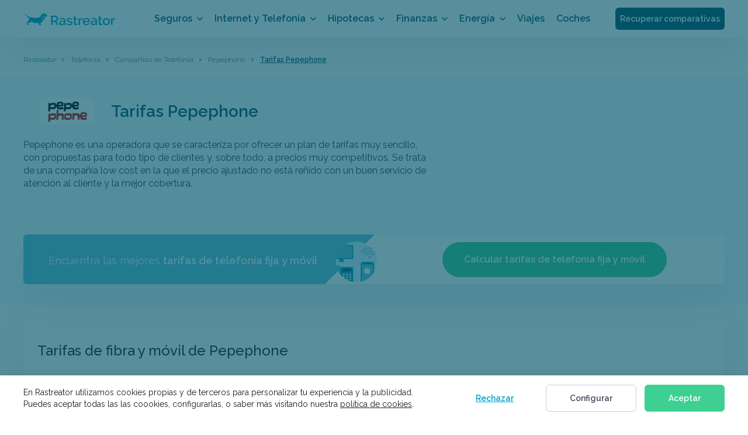

--- FILE ---
content_type: text/html; charset=UTF-8
request_url: https://www.rastreator.com/telefonia/companias-telefonicas/pepephone/tarifas
body_size: 41547
content:
<!DOCTYPE html>
<!--[if IEMobile 7 ]> <html dir="ltr" lang="es" class="no-js iem7"> <![endif]-->
<!--[if lt IE 7 ]> <html dir="ltr" lang="es" class="no-js ie6 oldie"> <![endif]-->
<!--[if IE 7 ]>    <html dir="ltr" lang="es" class="no-js ie7 oldie"> <![endif]-->
<!--[if IE 8 ]>    <html dir="ltr" lang="es" class="no-js ie8 oldie"> <![endif]-->
<!--[if (gte IE 9)|(gt IEMobile 7)|!(IEMobile)|!(IE)]><!-->

<html dir="ltr" id="html" class="no-js" lang="es">
<!--<![endif]-->
<head><script>if(navigator.userAgent.match(/MSIE|Internet Explorer/i)||navigator.userAgent.match(/Trident\/7\..*?rv:11/i)){var href=document.location.href;if(!href.match(/[?&]nowprocket/)){if(href.indexOf("?")==-1){if(href.indexOf("#")==-1){document.location.href=href+"?nowprocket=1"}else{document.location.href=href.replace("#","?nowprocket=1#")}}else{if(href.indexOf("#")==-1){document.location.href=href+"&nowprocket=1"}else{document.location.href=href.replace("#","&nowprocket=1#")}}}}</script><script>class RocketLazyLoadScripts{constructor(e){this.triggerEvents=e,this.eventOptions={passive:!0},this.userEventListener=this.triggerListener.bind(this),this.delayedScripts={normal:[],async:[],defer:[]},this.allJQueries=[]}_addUserInteractionListener(e){this.triggerEvents.forEach((t=>window.addEventListener(t,e.userEventListener,e.eventOptions)))}_removeUserInteractionListener(e){this.triggerEvents.forEach((t=>window.removeEventListener(t,e.userEventListener,e.eventOptions)))}triggerListener(){this._removeUserInteractionListener(this),"loading"===document.readyState?document.addEventListener("DOMContentLoaded",this._loadEverythingNow.bind(this)):this._loadEverythingNow()}async _loadEverythingNow(){this._delayEventListeners(),this._delayJQueryReady(this),this._handleDocumentWrite(),this._registerAllDelayedScripts(),this._preloadAllScripts(),await this._loadScriptsFromList(this.delayedScripts.normal),await this._loadScriptsFromList(this.delayedScripts.defer),await this._loadScriptsFromList(this.delayedScripts.async),await this._triggerDOMContentLoaded(),await this._triggerWindowLoad(),window.dispatchEvent(new Event("rocket-allScriptsLoaded"))}_registerAllDelayedScripts(){document.querySelectorAll("script[type=rocketlazyloadscript]").forEach((e=>{e.hasAttribute("src")?e.hasAttribute("async")&&!1!==e.async?this.delayedScripts.async.push(e):e.hasAttribute("defer")&&!1!==e.defer||"module"===e.getAttribute("data-rocket-type")?this.delayedScripts.defer.push(e):this.delayedScripts.normal.push(e):this.delayedScripts.normal.push(e)}))}async _transformScript(e){return await this._requestAnimFrame(),new Promise((t=>{const n=document.createElement("script");let r;[...e.attributes].forEach((e=>{let t=e.nodeName;"type"!==t&&("data-rocket-type"===t&&(t="type",r=e.nodeValue),n.setAttribute(t,e.nodeValue))})),e.hasAttribute("src")?(n.addEventListener("load",t),n.addEventListener("error",t)):(n.text=e.text,t()),e.parentNode.replaceChild(n,e)}))}async _loadScriptsFromList(e){const t=e.shift();return t?(await this._transformScript(t),this._loadScriptsFromList(e)):Promise.resolve()}_preloadAllScripts(){var e=document.createDocumentFragment();[...this.delayedScripts.normal,...this.delayedScripts.defer,...this.delayedScripts.async].forEach((t=>{const n=t.getAttribute("src");if(n){const t=document.createElement("link");t.href=n,t.rel="preload",t.as="script",e.appendChild(t)}})),document.head.appendChild(e)}_delayEventListeners(){let e={};function t(t,n){!function(t){function n(n){return e[t].eventsToRewrite.indexOf(n)>=0?"rocket-"+n:n}e[t]||(e[t]={originalFunctions:{add:t.addEventListener,remove:t.removeEventListener},eventsToRewrite:[]},t.addEventListener=function(){arguments[0]=n(arguments[0]),e[t].originalFunctions.add.apply(t,arguments)},t.removeEventListener=function(){arguments[0]=n(arguments[0]),e[t].originalFunctions.remove.apply(t,arguments)})}(t),e[t].eventsToRewrite.push(n)}function n(e,t){let n=e[t];Object.defineProperty(e,t,{get:()=>n||function(){},set(r){e["rocket"+t]=n=r}})}t(document,"DOMContentLoaded"),t(window,"DOMContentLoaded"),t(window,"load"),t(window,"pageshow"),t(document,"readystatechange"),n(document,"onreadystatechange"),n(window,"onload"),n(window,"onpageshow")}_delayJQueryReady(e){let t=window.jQuery;Object.defineProperty(window,"jQuery",{get:()=>t,set(n){if(n&&n.fn&&!e.allJQueries.includes(n)){n.fn.ready=n.fn.init.prototype.ready=function(t){e.domReadyFired?t.bind(document)(n):document.addEventListener("rocket-DOMContentLoaded",(()=>t.bind(document)(n)))};const t=n.fn.on;n.fn.on=n.fn.init.prototype.on=function(){if(this[0]===window){function e(e){return e.split(" ").map((e=>"load"===e||0===e.indexOf("load.")?"rocket-jquery-load":e)).join(" ")}"string"==typeof arguments[0]||arguments[0]instanceof String?arguments[0]=e(arguments[0]):"object"==typeof arguments[0]&&Object.keys(arguments[0]).forEach((t=>{delete Object.assign(arguments[0],{[e(t)]:arguments[0][t]})[t]}))}return t.apply(this,arguments),this},e.allJQueries.push(n)}t=n}})}async _triggerDOMContentLoaded(){this.domReadyFired=!0,await this._requestAnimFrame(),document.dispatchEvent(new Event("rocket-DOMContentLoaded")),await this._requestAnimFrame(),window.dispatchEvent(new Event("rocket-DOMContentLoaded")),await this._requestAnimFrame(),document.dispatchEvent(new Event("rocket-readystatechange")),await this._requestAnimFrame(),document.rocketonreadystatechange&&document.rocketonreadystatechange()}async _triggerWindowLoad(){await this._requestAnimFrame(),window.dispatchEvent(new Event("rocket-load")),await this._requestAnimFrame(),window.rocketonload&&window.rocketonload(),await this._requestAnimFrame(),this.allJQueries.forEach((e=>e(window).trigger("rocket-jquery-load"))),window.dispatchEvent(new Event("rocket-pageshow")),await this._requestAnimFrame(),window.rocketonpageshow&&window.rocketonpageshow()}_handleDocumentWrite(){const e=new Map;document.write=document.writeln=function(t){const n=document.currentScript,r=document.createRange(),i=n.parentElement;let o=e.get(n);void 0===o&&(o=n.nextSibling,e.set(n,o));const a=document.createDocumentFragment();r.setStart(a,0),a.appendChild(r.createContextualFragment(t)),i.insertBefore(a,o)}}async _requestAnimFrame(){return new Promise((e=>requestAnimationFrame(e)))}static run(){const e=new RocketLazyLoadScripts(["keydown","mousemove","touchmove","touchstart","touchend","wheel"]);e._addUserInteractionListener(e)}}RocketLazyLoadScripts.run();
</script>
  <meta charset="UTF-8"/>
  <meta http-equiv="x-ua-compatible" content="ie=edge">
  <meta name="viewport" content="width=device-width, shrink-to-fit=no, initial-scale=1.0, minimum-scale=1.0">
  <meta name="referrer" content="no-referrer-when-downgrade" />

  <title>Tarifas Pepephone: contrato, Internet, fijo y móvil | Rastreator</title>
  <meta name="description" content="Descubre todas las tarifas de Pepephone, sus precios y sus características.">
  <link rel="preconnect" href="https://dev.visualwebsiteoptimizer.com" />
  <script type='text/javascript' data-cfasync='false' id='vwoCode'>window._vwo_code || (function() {var account_id=1066293,version=2.1,settings_tolerance=2000,hide_element='body',hide_element_style = 'opacity:0 !important;filter:alpha(opacity=0) !important;background:none !important;transition:none !important;',f=false,w=window,d=document,v=d.querySelector('#vwoCode'),cK='_vwo_'+account_id+'_settings',cc={};try{var c=JSON.parse(localStorage.getItem('_vwo_'+account_id+'_config'));cc=c&&typeof c==='object'?c:{}}catch(e){}var stT=cc.stT==='session'?w.sessionStorage:w.localStorage;code={nonce:v&&v.nonce,library_tolerance:function(){return typeof library_tolerance!=='undefined'?library_tolerance:undefined},settings_tolerance:function(){return cc.sT||settings_tolerance},hide_element_style:function(){return'{'+(cc.hES||hide_element_style)+'}'},hide_element:function(){if(performance.getEntriesByName('first-contentful-paint')[0]){return''}return typeof cc.hE==='string'?cc.hE:hide_element},getVersion:function(){return version},finish:function(e){if(!f){f=true;var t=d.getElementById('_vis_opt_path_hides');if(t)t.parentNode.removeChild(t);if(e)(new Image).src='https://dev.visualwebsiteoptimizer.com/ee.gif?a='+account_id+e}},finished:function(){return f},addScript:function(e){var t=d.createElement('script');t.type='text/javascript';if(e.src){t.src=e.src}else{t.text=e.text}v&&t.setAttribute('nonce',v.nonce);d.getElementsByTagName('head')[0].appendChild(t)},load:function(e,t){var n=this.getSettings(),i=d.createElement('script'),r=this;t=t||{};if(n){i.textContent=n;d.getElementsByTagName('head')[0].appendChild(i);if(!w.VWO||VWO.caE){stT.removeItem(cK);r.load(e)}}else{var o=new XMLHttpRequest;o.open('GET',e,true);o.withCredentials=!t.dSC;o.responseType=t.responseType||'text';o.onload=function(){if(t.onloadCb){return t.onloadCb(o,e)}if(o.status===200||o.status===304){_vwo_code.addScript({text:o.responseText})}else{_vwo_code.finish('&e=loading_failure:'+e)}};o.onerror=function(){if(t.onerrorCb){return t.onerrorCb(e)}_vwo_code.finish('&e=loading_failure:'+e)};o.send()}},getSettings:function(){try{var e=stT.getItem(cK);if(!e){return}e=JSON.parse(e);if(Date.now()>e.e){stT.removeItem(cK);return}return e.s}catch(e){return}},init:function(){if(d.URL.indexOf('__vwo_disable__')>-1)return;var e=this.settings_tolerance();w._vwo_settings_timer=setTimeout(function(){_vwo_code.finish();stT.removeItem(cK)},e);var t;if(this.hide_element()!=='body'){t=d.createElement('style');var n=this.hide_element(),i=n?n+this.hide_element_style():'',r=d.getElementsByTagName('head')[0];t.setAttribute('id','_vis_opt_path_hides');v&&t.setAttribute('nonce',v.nonce);t.setAttribute('type','text/css');if(t.styleSheet)t.styleSheet.cssText=i;else t.appendChild(d.createTextNode(i));r.appendChild(t)}else{t=d.getElementsByTagName('head')[0];var i=d.createElement('div');i.style.cssText='z-index: 2147483647 !important;position: fixed !important;left: 0 !important;top: 0 !important;width: 100% !important;height: 100% !important;background: white !important;display: block !important;';i.setAttribute('id','_vis_opt_path_hides');i.classList.add('_vis_hide_layer');t.parentNode.insertBefore(i,t.nextSibling)}var o=window._vis_opt_url||d.URL,s='https://dev.visualwebsiteoptimizer.com/j.php?a='+account_id+'&u='+encodeURIComponent(o)+'&vn='+version;if(w.location.search.indexOf('_vwo_xhr')!==-1){this.addScript({src:s})}else{this.load(s+'&x=true')}}};w._vwo_code=code;code.init();})();</script>

    <link rel="preconnect dns-prefetch" href="https://fonts.gstatic.com" crossorigin>
      
  <link rel="preload" as="font" href="https://fonts.gstatic.com/s/raleway/v34/1Ptug8zYS_SKggPNyC0IT4ttDfA.woff2" crossorigin>

    
    
  <meta name='robots' content='max-image-preview:large' />
<style id='classic-theme-styles-inline-css' type='text/css'>
/*! This file is auto-generated */
.wp-block-button__link{color:#fff;background-color:#32373c;border-radius:9999px;box-shadow:none;text-decoration:none;padding:calc(.667em + 2px) calc(1.333em + 2px);font-size:1.125em}.wp-block-file__button{background:#32373c;color:#fff;text-decoration:none}
</style>
<style id='global-styles-inline-css' type='text/css'>
body{--wp--preset--color--black: #000000;--wp--preset--color--cyan-bluish-gray: #abb8c3;--wp--preset--color--white: #ffffff;--wp--preset--color--pale-pink: #f78da7;--wp--preset--color--vivid-red: #cf2e2e;--wp--preset--color--luminous-vivid-orange: #ff6900;--wp--preset--color--luminous-vivid-amber: #fcb900;--wp--preset--color--light-green-cyan: #7bdcb5;--wp--preset--color--vivid-green-cyan: #00d084;--wp--preset--color--pale-cyan-blue: #8ed1fc;--wp--preset--color--vivid-cyan-blue: #0693e3;--wp--preset--color--vivid-purple: #9b51e0;--wp--preset--gradient--vivid-cyan-blue-to-vivid-purple: linear-gradient(135deg,rgba(6,147,227,1) 0%,rgb(155,81,224) 100%);--wp--preset--gradient--light-green-cyan-to-vivid-green-cyan: linear-gradient(135deg,rgb(122,220,180) 0%,rgb(0,208,130) 100%);--wp--preset--gradient--luminous-vivid-amber-to-luminous-vivid-orange: linear-gradient(135deg,rgba(252,185,0,1) 0%,rgba(255,105,0,1) 100%);--wp--preset--gradient--luminous-vivid-orange-to-vivid-red: linear-gradient(135deg,rgba(255,105,0,1) 0%,rgb(207,46,46) 100%);--wp--preset--gradient--very-light-gray-to-cyan-bluish-gray: linear-gradient(135deg,rgb(238,238,238) 0%,rgb(169,184,195) 100%);--wp--preset--gradient--cool-to-warm-spectrum: linear-gradient(135deg,rgb(74,234,220) 0%,rgb(151,120,209) 20%,rgb(207,42,186) 40%,rgb(238,44,130) 60%,rgb(251,105,98) 80%,rgb(254,248,76) 100%);--wp--preset--gradient--blush-light-purple: linear-gradient(135deg,rgb(255,206,236) 0%,rgb(152,150,240) 100%);--wp--preset--gradient--blush-bordeaux: linear-gradient(135deg,rgb(254,205,165) 0%,rgb(254,45,45) 50%,rgb(107,0,62) 100%);--wp--preset--gradient--luminous-dusk: linear-gradient(135deg,rgb(255,203,112) 0%,rgb(199,81,192) 50%,rgb(65,88,208) 100%);--wp--preset--gradient--pale-ocean: linear-gradient(135deg,rgb(255,245,203) 0%,rgb(182,227,212) 50%,rgb(51,167,181) 100%);--wp--preset--gradient--electric-grass: linear-gradient(135deg,rgb(202,248,128) 0%,rgb(113,206,126) 100%);--wp--preset--gradient--midnight: linear-gradient(135deg,rgb(2,3,129) 0%,rgb(40,116,252) 100%);--wp--preset--font-size--small: 13px;--wp--preset--font-size--medium: 20px;--wp--preset--font-size--large: 36px;--wp--preset--font-size--x-large: 42px;--wp--preset--spacing--20: 0.44rem;--wp--preset--spacing--30: 0.67rem;--wp--preset--spacing--40: 1rem;--wp--preset--spacing--50: 1.5rem;--wp--preset--spacing--60: 2.25rem;--wp--preset--spacing--70: 3.38rem;--wp--preset--spacing--80: 5.06rem;--wp--preset--shadow--natural: 6px 6px 9px rgba(0, 0, 0, 0.2);--wp--preset--shadow--deep: 12px 12px 50px rgba(0, 0, 0, 0.4);--wp--preset--shadow--sharp: 6px 6px 0px rgba(0, 0, 0, 0.2);--wp--preset--shadow--outlined: 6px 6px 0px -3px rgba(255, 255, 255, 1), 6px 6px rgba(0, 0, 0, 1);--wp--preset--shadow--crisp: 6px 6px 0px rgba(0, 0, 0, 1);}:where(.is-layout-flex){gap: 0.5em;}:where(.is-layout-grid){gap: 0.5em;}body .is-layout-flow > .alignleft{float: left;margin-inline-start: 0;margin-inline-end: 2em;}body .is-layout-flow > .alignright{float: right;margin-inline-start: 2em;margin-inline-end: 0;}body .is-layout-flow > .aligncenter{margin-left: auto !important;margin-right: auto !important;}body .is-layout-constrained > .alignleft{float: left;margin-inline-start: 0;margin-inline-end: 2em;}body .is-layout-constrained > .alignright{float: right;margin-inline-start: 2em;margin-inline-end: 0;}body .is-layout-constrained > .aligncenter{margin-left: auto !important;margin-right: auto !important;}body .is-layout-constrained > :where(:not(.alignleft):not(.alignright):not(.alignfull)){max-width: var(--wp--style--global--content-size);margin-left: auto !important;margin-right: auto !important;}body .is-layout-constrained > .alignwide{max-width: var(--wp--style--global--wide-size);}body .is-layout-flex{display: flex;}body .is-layout-flex{flex-wrap: wrap;align-items: center;}body .is-layout-flex > *{margin: 0;}body .is-layout-grid{display: grid;}body .is-layout-grid > *{margin: 0;}:where(.wp-block-columns.is-layout-flex){gap: 2em;}:where(.wp-block-columns.is-layout-grid){gap: 2em;}:where(.wp-block-post-template.is-layout-flex){gap: 1.25em;}:where(.wp-block-post-template.is-layout-grid){gap: 1.25em;}.has-black-color{color: var(--wp--preset--color--black) !important;}.has-cyan-bluish-gray-color{color: var(--wp--preset--color--cyan-bluish-gray) !important;}.has-white-color{color: var(--wp--preset--color--white) !important;}.has-pale-pink-color{color: var(--wp--preset--color--pale-pink) !important;}.has-vivid-red-color{color: var(--wp--preset--color--vivid-red) !important;}.has-luminous-vivid-orange-color{color: var(--wp--preset--color--luminous-vivid-orange) !important;}.has-luminous-vivid-amber-color{color: var(--wp--preset--color--luminous-vivid-amber) !important;}.has-light-green-cyan-color{color: var(--wp--preset--color--light-green-cyan) !important;}.has-vivid-green-cyan-color{color: var(--wp--preset--color--vivid-green-cyan) !important;}.has-pale-cyan-blue-color{color: var(--wp--preset--color--pale-cyan-blue) !important;}.has-vivid-cyan-blue-color{color: var(--wp--preset--color--vivid-cyan-blue) !important;}.has-vivid-purple-color{color: var(--wp--preset--color--vivid-purple) !important;}.has-black-background-color{background-color: var(--wp--preset--color--black) !important;}.has-cyan-bluish-gray-background-color{background-color: var(--wp--preset--color--cyan-bluish-gray) !important;}.has-white-background-color{background-color: var(--wp--preset--color--white) !important;}.has-pale-pink-background-color{background-color: var(--wp--preset--color--pale-pink) !important;}.has-vivid-red-background-color{background-color: var(--wp--preset--color--vivid-red) !important;}.has-luminous-vivid-orange-background-color{background-color: var(--wp--preset--color--luminous-vivid-orange) !important;}.has-luminous-vivid-amber-background-color{background-color: var(--wp--preset--color--luminous-vivid-amber) !important;}.has-light-green-cyan-background-color{background-color: var(--wp--preset--color--light-green-cyan) !important;}.has-vivid-green-cyan-background-color{background-color: var(--wp--preset--color--vivid-green-cyan) !important;}.has-pale-cyan-blue-background-color{background-color: var(--wp--preset--color--pale-cyan-blue) !important;}.has-vivid-cyan-blue-background-color{background-color: var(--wp--preset--color--vivid-cyan-blue) !important;}.has-vivid-purple-background-color{background-color: var(--wp--preset--color--vivid-purple) !important;}.has-black-border-color{border-color: var(--wp--preset--color--black) !important;}.has-cyan-bluish-gray-border-color{border-color: var(--wp--preset--color--cyan-bluish-gray) !important;}.has-white-border-color{border-color: var(--wp--preset--color--white) !important;}.has-pale-pink-border-color{border-color: var(--wp--preset--color--pale-pink) !important;}.has-vivid-red-border-color{border-color: var(--wp--preset--color--vivid-red) !important;}.has-luminous-vivid-orange-border-color{border-color: var(--wp--preset--color--luminous-vivid-orange) !important;}.has-luminous-vivid-amber-border-color{border-color: var(--wp--preset--color--luminous-vivid-amber) !important;}.has-light-green-cyan-border-color{border-color: var(--wp--preset--color--light-green-cyan) !important;}.has-vivid-green-cyan-border-color{border-color: var(--wp--preset--color--vivid-green-cyan) !important;}.has-pale-cyan-blue-border-color{border-color: var(--wp--preset--color--pale-cyan-blue) !important;}.has-vivid-cyan-blue-border-color{border-color: var(--wp--preset--color--vivid-cyan-blue) !important;}.has-vivid-purple-border-color{border-color: var(--wp--preset--color--vivid-purple) !important;}.has-vivid-cyan-blue-to-vivid-purple-gradient-background{background: var(--wp--preset--gradient--vivid-cyan-blue-to-vivid-purple) !important;}.has-light-green-cyan-to-vivid-green-cyan-gradient-background{background: var(--wp--preset--gradient--light-green-cyan-to-vivid-green-cyan) !important;}.has-luminous-vivid-amber-to-luminous-vivid-orange-gradient-background{background: var(--wp--preset--gradient--luminous-vivid-amber-to-luminous-vivid-orange) !important;}.has-luminous-vivid-orange-to-vivid-red-gradient-background{background: var(--wp--preset--gradient--luminous-vivid-orange-to-vivid-red) !important;}.has-very-light-gray-to-cyan-bluish-gray-gradient-background{background: var(--wp--preset--gradient--very-light-gray-to-cyan-bluish-gray) !important;}.has-cool-to-warm-spectrum-gradient-background{background: var(--wp--preset--gradient--cool-to-warm-spectrum) !important;}.has-blush-light-purple-gradient-background{background: var(--wp--preset--gradient--blush-light-purple) !important;}.has-blush-bordeaux-gradient-background{background: var(--wp--preset--gradient--blush-bordeaux) !important;}.has-luminous-dusk-gradient-background{background: var(--wp--preset--gradient--luminous-dusk) !important;}.has-pale-ocean-gradient-background{background: var(--wp--preset--gradient--pale-ocean) !important;}.has-electric-grass-gradient-background{background: var(--wp--preset--gradient--electric-grass) !important;}.has-midnight-gradient-background{background: var(--wp--preset--gradient--midnight) !important;}.has-small-font-size{font-size: var(--wp--preset--font-size--small) !important;}.has-medium-font-size{font-size: var(--wp--preset--font-size--medium) !important;}.has-large-font-size{font-size: var(--wp--preset--font-size--large) !important;}.has-x-large-font-size{font-size: var(--wp--preset--font-size--x-large) !important;}
.wp-block-navigation a:where(:not(.wp-element-button)){color: inherit;}
:where(.wp-block-post-template.is-layout-flex){gap: 1.25em;}:where(.wp-block-post-template.is-layout-grid){gap: 1.25em;}
:where(.wp-block-columns.is-layout-flex){gap: 2em;}:where(.wp-block-columns.is-layout-grid){gap: 2em;}
.wp-block-pullquote{font-size: 1.5em;line-height: 1.6;}
</style>
<link rel="canonical" href="https://www.rastreator.com/telefonia/companias-telefonicas/pepephone/tarifas" />
<script type="rocketlazyloadscript" id="speed-up-optimize-css-delivery" data-rocket-type="text/javascript">/* loadCSS. [c]2018 Filament Group, Inc. MIT License */ (function(w){"use strict";if(!w.loadCSS){w.loadCSS=function(){}}
var rp=loadCSS.relpreload={};rp.support=(function(){var ret;try{ret=w.document.createElement("link").relList.supports("preload")}catch(e){ret=!1}
return function(){return ret}})();rp.bindMediaToggle=function(link){var finalMedia=link.media||"all";function enableStylesheet(){link.media=finalMedia}
if(link.addEventListener){link.addEventListener("load",enableStylesheet)}else if(link.attachEvent){link.attachEvent("onload",enableStylesheet)}
setTimeout(function(){link.rel="stylesheet";link.media="only x"});setTimeout(enableStylesheet,3000)};rp.poly=function(){if(rp.support()){return}
var links=w.document.getElementsByTagName("link");for(var i=0;i<links.length;i++){var link=links[i];if(link.rel==="preload"&&link.getAttribute("as")==="style"&&!link.getAttribute("data-loadcss")){link.setAttribute("data-loadcss",!0);rp.bindMediaToggle(link)}}};if(!rp.support()){rp.poly();var run=w.setInterval(rp.poly,500);if(w.addEventListener){w.addEventListener("load",function(){rp.poly();w.clearInterval(run)})}else if(w.attachEvent){w.attachEvent("onload",function(){rp.poly();w.clearInterval(run)})}}
if(typeof exports!=="undefined"){exports.loadCSS=loadCSS}
else{w.loadCSS=loadCSS}}(typeof global!=="undefined"?global:this))</script><meta name='robots' content='index, follow' />
<noscript><style id="rocket-lazyload-nojs-css">.rll-youtube-player, [data-lazy-src]{display:none !important;}</style></noscript>

      
  <meta property="og:description" content="Descubre todas las tarifas de Pepephone, sus precios y sus características." />  <meta property="og:type" content="website" />
  <meta property="fb:app_id" content="126549210732766">
  <meta property="og:title" content="Tarifas Pepephone: contrato, Internet, fijo y móvil | Rastreator" />

      <meta property="og:image" content="https://www.rastreator.com/wp-content/themes/rastreator/assets/img/single/rrss-default.png" />
    <meta property="og:url" content="https://www.rastreator.com/telefonia/companias-telefonicas/pepephone/tarifas" />
  <meta property="og:image:type" content="image/png" />

  
    
    <style id="font" type="text/css">@font-face{font-family:Raleway;font-style:normal;font-weight:100 900;font-display:swap;src:url(https://fonts.gstatic.com/s/raleway/v34/1Ptug8zYS_SKggPNyC0IT4ttDfA.woff2) format('woff2');unicode-range:U+0000-00FF,U+0131,U+0152-0153,U+02BB-02BC,U+02C6,U+02DA,U+02DC,U+0304,U+0308,U+0329,U+2000-206F,U+2074,U+20AC,U+2122,U+2191,U+2193,U+2212,U+2215,U+FEFF,U+FFFD}</style>

  
    <style id="cookie" type="text/css">body.no-scroll{position:fixed;width:100%}a{background-color:transparent;color:#337ab7;text-decoration:none}button{cursor:pointer;text-transform:none;font:inherit}.btn.solid-main{color:#FFF;background-color:#3DD092;border-radius:6px;border:0;position:relative;font-weight:600;text-align:center}@media (min-width:768px){.btn.solid-main{font-size:16px;line-height:27px;min-height:60px;min-width:60px;padding:16px 40px}}.cookie-bar{display:none;background-color:#FFF;padding:16px 0;position:fixed;top:auto;bottom:0;width:100%;z-index:9998;box-shadow:0 0 20px rgba(0,0,0,.1)}.cookie-bar.open{display:flex}.cookie-bar.config-open{z-index:9997}.cookie-bar .container{padding-right:12px;padding-left:12px;margin-right:auto;margin-left:auto}.cookie-bar .container .text{padding:0 20px;margin-top:8px}.cookie-bar .container .text p{margin:0;padding:0;font-size:12px;line-height:18px;text-align:left;color:#181E28}.cookie-bar .container .text p a{text-decoration:underline;color:#181E28}.cookie-bar .container .text p br{display:none}.cookie-bar .container .text p .config-cookies{color:#009fc7;display:inline-block;text-decoration:underline;padding:0;border:0;background:0 0}.cookie-bar .container .buttons{padding:16px 20px 4px}.cookie-bar .container .buttons button{margin-bottom:16px;height:46px;font-size:14px;min-height:46px;min-width:46px;padding:11px 40px;display:inline-block;line-height:22px;width:100%;border:1px solid #3DD092}.cookie-bar .container .buttons .reject-btn{border-color:transparent;background-color:transparent;color:#009FC7;text-decoration:underline}.cookie-bar .container .buttons .reject-btn:hover{color:#009FC7;background-color:transparent;text-decoration:underline}.cookie-bar .container .buttons .config-btn{border-color:#C2D1D9;background-color:transparent;color:#424B5A}.cookie-bar .container .buttons .config-btn:hover{background-color:#F2F5F7;color:#424B5A}.cookie-bar .container .buttons .accept-btn{margin-bottom:0}@media screen and (min-width:768px){.cookie-bar .flex-container{display:flex;align-items:center}.cookie-bar .container{width:768px}.cookie-bar .container .text{margin:0;padding:0}.cookie-bar .container .text p{padding:0 8px 0 0}.cookie-bar .container .buttons{padding:0;text-align:right}.cookie-bar .container .buttons button{display:inline-block;width:auto;margin-bottom:0;margin-right:0;padding:11px 27px}.cookie-bar .container .buttons .accept-btn{margin:0}}@media screen and (min-width:992px){.cookie-bar .container{width:964px}.cookie-bar .container .buttons button{margin-right:8px}}@media screen and (min-width:1224px){.cookie-bar .container{width:1224px}.cookie-bar .container .text{position:relative}.cookie-bar .container .text p{font-size:14px;line-height:20px;padding:3px 0}.cookie-bar .container .buttons button{margin-right:10px;padding:11px 40px}.cookie-bar .container .buttons .accept-btn{margin:0}}.close-cookies{float:right;color:#015368;height:36px;width:36px;background-color:#D2F4FF;text-decoration:none;border-radius:50%;top:16px;cursor:pointer;opacity:1}.close-cookies:hover{color:#FFF;background-color:#009FC7}.close-cookies::after,.close-cookies::before{position:absolute;right:21px;left:auto;top:10px;content:' ';height:16px;width:2px;background-color:#015368}.cookie-config,.cookie-overlay{position:fixed;height:100%;left:0;top:0}.close-cookies::before{-webkit-transform:rotate(45deg);transform:rotate(45deg)}.close-cookies::after{-webkit-transform:rotate(-45deg);transform:rotate(-45deg)}.cookie-overlay{display:none;width:100%;z-index:9997;background-color:rgba(1,83,104,.65)}.cookie-overlay.active{display:flex}.cookie-overlay.config-open{z-index:9998}.cookie-config{display:none;z-index:9999;max-height:100%;overflow-y:auto;overflow-x:hidden;width:auto;padding:40px 16px 32px;border-radius:4px;background-color:#FFF;color:#181E28}.cookie-config.active{display:flex}.cookie-config p.details-title{font-size:16px;text-align:center;margin:6px 0 24px}.cookie-config hr{margin:0;border:0;border-top:1px solid #eee}.cookie-config .close-cookies{position:absolute;color:#009FC7;opacity:1;right:0;top:10px;background:0 0}.cookie-config .form-control{margin-bottom:8px}.cookie-config .form-control.normal-checkbox.white .normal-checkbox-container .checkmark-container{position:relative;cursor:pointer;font-size:14px;font-weight:500;color:#424B5A}.cookie-config .form-control.normal-checkbox.white .normal-checkbox-container input{width:0;height:0;position:absolute;opacity:0}.cookie-config .form-control.normal-checkbox.white .normal-checkbox-container input:checked+.checkmark-container .checkmark{top:28px;background-color:#3DD092;border:2px solid #3DD092}.cookie-config .form-control.normal-checkbox.white .normal-checkbox-container input:checked+.checkmark-container .checkmark::after{display:block;border-color:#FFF}.cookie-config .form-control.normal-checkbox.white .normal-checkbox-container .checkmark{top:28px;width:20px;height:20px;position:absolute;-webkit-transform:translateY(-50%);transform:translateY(-50%);background-color:#FFF;border-radius:4px;border:2px solid #E2EAF0;display:inline-block}.cookie-config .form-control.normal-checkbox.white .normal-checkbox-container .checkmark::after{top:0;left:5px;width:7px;height:13px;position:absolute;box-sizing:border-box;content:"";border:solid #FFF;border-width:0 2px 2px 0;-webkit-transform:rotate(45deg);transform:rotate(45deg)}.cookie-config .form-control.normal-checkbox.white .normal-checkbox-container .checkmark+span{padding:16px 16px 16px 36px;display:inline-block}.cookie-config .form-control.normal-checkbox.white .normal-checkbox-container .checkmark.disabled{opacity:.3}.cookie-config .form-control.normal-checkbox.white .text{color:#181e28;font-weight:300;font-size:12px;line-height:18px}.cookie-config .form-control.normal-checkbox.white .text strong{font-size:14px}@media screen and (min-width:768px){.cookie-config{height:auto;width:792px;margin:0;top:50%;left:50%;-webkit-transform:translate(-50%,-50%);transform:translate(-50%,-50%)}.cookie-config .form-control{margin-bottom:16px}}@media screen and (min-width:992px){.cookie-config{padding:40px;border-radius:4px}.cookie-config .form-control .text strong{display:block}.cookie-config .last{text-align:right}.cookie-config .last .btn.solid-main{display:inline-block;width:250px}}.generic-page .content .btn.config-cookies{background-color:#015368}.generic-page .content .btn.config-cookies:hover{background-color:#015368;opacity:.7}</style>

        <style id="precritical" type="text/css">body,html{-webkit-overflow-scrolling:touch}body,sub,sup{position:relative}hr,img,legend{border:0}legend,td,th{padding:0}body,figure{margin:0}.clearfix:after,.container-fluid:after,.container:after,.row:after{clear:both}.table-seo,table{border-collapse:collapse}body.no-scroll{overflow-y:hidden}input{-webkit-appearance:none;-moz-appearance:none;appearance:none}/*! normalize.css v3.0.3 | MIT License | github.com/necolas/normalize.css */article,aside,details,figcaption,figure,footer,header,hgroup,main,menu,nav,section,summary{display:block}audio,canvas,progress,video{display:inline-block;vertical-align:baseline}audio:not([controls]){display:none;height:0}[hidden],template{display:none}a{background-color:transparent;color:#337ab7;text-decoration:none}a:active,a:hover{outline:0}abbr[title]{border-bottom:none;-webkit-text-decoration:underline dotted;text-decoration:underline dotted}dfn{font-style:italic}h1{font-size:2em;margin:.67em 0}mark{background:#ff0;color:#000}.img-thumbnail,body{background-color:#FFF}#mobile-menu-options .icon,.breadcrumb div.icon{background-position-y:50%;background-size:contain}small{font-size:80%}sub,sup{font-size:75%;line-height:0;vertical-align:baseline}sup{top:-.5em}sub{bottom:-.25em}img{vertical-align:middle}svg:not(:root){overflow:hidden}hr{box-sizing:content-box;height:0}pre,textarea{overflow:auto}code,kbd,pre,samp{font-family:monospace,monospace;font-size:1em}button,input,optgroup,select,textarea{color:inherit;font:inherit;margin:0}button{overflow:visible}button,select{text-transform:none}button,html input[type=button],input[type=reset],input[type=submit]{-webkit-appearance:button;cursor:pointer}button[disabled],html input[disabled]{cursor:default}button::-moz-focus-inner,input::-moz-focus-inner{border:0;padding:0}input[type=checkbox],input[type=radio]{box-sizing:border-box;padding:0}input[type=number]::-webkit-inner-spin-button,input[type=number]::-webkit-outer-spin-button{height:auto}input[type=search]{-webkit-appearance:textfield;box-sizing:content-box}input[type=search]::-webkit-search-cancel-button,input[type=search]::-webkit-search-decoration{-webkit-appearance:none}fieldset{border:1px solid silver;margin:0 2px;padding:.35em .625em .75em}optgroup{font-weight:700}table{border-spacing:0}*,:after,:before{box-sizing:border-box}html{-ms-text-size-adjust:100%;-webkit-text-size-adjust:100%;font-size:10px;-webkit-tap-highlight-color:transparent}body{font-size:14px;line-height:1.42857;color:#333}button,input,select,textarea{font-family:inherit;font-size:inherit;line-height:inherit}a:focus,a:hover{color:#23527c;text-decoration:underline}a:focus{outline:-webkit-focus-ring-color auto 5px;outline-offset:-2px}.img-responsive{display:block;max-width:100%;height:auto}.img-rounded{border-radius:6px}.img-thumbnail{padding:4px;line-height:1.42857;border:1px solid #DDD;border-radius:4px;transition:all .2s ease-in-out;display:inline-block;max-width:100%;height:auto}.clearfix:after,.clearfix:before,.container-fluid:after,.container-fluid:before,.container:after,.container:before,.row:after,.row:before{display:table;content:" "}.img-circle{border-radius:50%}hr{margin-top:20px;margin-bottom:20px;border-top:1px solid #eee}.sr-only{position:absolute;width:1px;height:1px;padding:0;margin:-1px;overflow:hidden;clip:rect(0,0,0,0);border:0}.sr-only-focusable:active,.sr-only-focusable:focus{position:static;width:auto;height:auto;margin:0;overflow:visible;clip:auto}.container,.container-fluid{padding-right:12px;padding-left:12px;margin-right:auto;margin-left:auto}[role=button]{cursor:pointer}@media (min-width:768px){.container{width:768px}}@media (min-width:992px){.container{width:964px}}@media (min-width:1224px){.container{width:1224px}}.row{margin-right:-12px;margin-left:-12px}.row-no-gutters{margin-right:0;margin-left:0}.row-no-gutters [class*=col-]{padding-right:0;padding-left:0}.col-lg-1,.col-lg-10,.col-lg-11,.col-lg-12,.col-lg-2,.col-lg-3,.col-lg-4,.col-lg-5,.col-lg-6,.col-lg-7,.col-lg-8,.col-lg-9,.col-md-1,.col-md-10,.col-md-11,.col-md-12,.col-md-2,.col-md-3,.col-md-4,.col-md-5,.col-md-6,.col-md-7,.col-md-8,.col-md-9,.col-sm-1,.col-sm-10,.col-sm-11,.col-sm-12,.col-sm-2,.col-sm-3,.col-sm-4,.col-sm-5,.col-sm-6,.col-sm-7,.col-sm-8,.col-sm-9,.col-xs-1,.col-xs-10,.col-xs-11,.col-xs-12,.col-xs-2,.col-xs-3,.col-xs-4,.col-xs-5,.col-xs-6,.col-xs-7,.col-xs-8,.col-xs-9{position:relative;min-height:1px;padding-right:12px;padding-left:12px}.col-xs-1,.col-xs-10,.col-xs-11,.col-xs-12,.col-xs-2,.col-xs-3,.col-xs-4,.col-xs-5,.col-xs-6,.col-xs-7,.col-xs-8,.col-xs-9{float:left}.col-xs-1{width:8.33333%}.col-xs-2{width:16.66667%}.col-xs-3{width:25%}.col-xs-4{width:33.33333%}.col-xs-5{width:41.66667%}.col-xs-6{width:50%}.col-xs-7{width:58.33333%}.col-xs-8{width:66.66667%}.col-xs-9{width:75%}.col-xs-10{width:83.33333%}.col-xs-11{width:91.66667%}.col-xs-12{width:100%}.col-xs-pull-0{right:auto}.col-xs-pull-1{right:8.33333%}.col-xs-pull-2{right:16.66667%}.col-xs-pull-3{right:25%}.col-xs-pull-4{right:33.33333%}.col-xs-pull-5{right:41.66667%}.col-xs-pull-6{right:50%}.col-xs-pull-7{right:58.33333%}.col-xs-pull-8{right:66.66667%}.col-xs-pull-9{right:75%}.col-xs-pull-10{right:83.33333%}.col-xs-pull-11{right:91.66667%}.col-xs-pull-12{right:100%}.col-xs-push-0{left:auto}.col-xs-push-1{left:8.33333%}.col-xs-push-2{left:16.66667%}.col-xs-push-3{left:25%}.col-xs-push-4{left:33.33333%}.col-xs-push-5{left:41.66667%}.col-xs-push-6{left:50%}.col-xs-push-7{left:58.33333%}.col-xs-push-8{left:66.66667%}.col-xs-push-9{left:75%}.col-xs-push-10{left:83.33333%}.col-xs-push-11{left:91.66667%}.col-xs-push-12{left:100%}.col-xs-offset-0{margin-left:0}.col-xs-offset-1{margin-left:8.33333%}.col-xs-offset-2{margin-left:16.66667%}.col-xs-offset-3{margin-left:25%}.col-xs-offset-4{margin-left:33.33333%}.col-xs-offset-5{margin-left:41.66667%}.col-xs-offset-6{margin-left:50%}.col-xs-offset-7{margin-left:58.33333%}.col-xs-offset-8{margin-left:66.66667%}.col-xs-offset-9{margin-left:75%}.col-xs-offset-10{margin-left:83.33333%}.col-xs-offset-11{margin-left:91.66667%}.col-xs-offset-12{margin-left:100%}@media (min-width:768px){.col-sm-1,.col-sm-10,.col-sm-11,.col-sm-12,.col-sm-2,.col-sm-3,.col-sm-4,.col-sm-5,.col-sm-6,.col-sm-7,.col-sm-8,.col-sm-9{float:left}.col-sm-1{width:8.33333%}.col-sm-2{width:16.66667%}.col-sm-3{width:25%}.col-sm-4{width:33.33333%}.col-sm-5{width:41.66667%}.col-sm-6{width:50%}.col-sm-7{width:58.33333%}.col-sm-8{width:66.66667%}.col-sm-9{width:75%}.col-sm-10{width:83.33333%}.col-sm-11{width:91.66667%}.col-sm-12{width:100%}.col-sm-pull-0{right:auto}.col-sm-pull-1{right:8.33333%}.col-sm-pull-2{right:16.66667%}.col-sm-pull-3{right:25%}.col-sm-pull-4{right:33.33333%}.col-sm-pull-5{right:41.66667%}.col-sm-pull-6{right:50%}.col-sm-pull-7{right:58.33333%}.col-sm-pull-8{right:66.66667%}.col-sm-pull-9{right:75%}.col-sm-pull-10{right:83.33333%}.col-sm-pull-11{right:91.66667%}.col-sm-pull-12{right:100%}.col-sm-push-0{left:auto}.col-sm-push-1{left:8.33333%}.col-sm-push-2{left:16.66667%}.col-sm-push-3{left:25%}.col-sm-push-4{left:33.33333%}.col-sm-push-5{left:41.66667%}.col-sm-push-6{left:50%}.col-sm-push-7{left:58.33333%}.col-sm-push-8{left:66.66667%}.col-sm-push-9{left:75%}.col-sm-push-10{left:83.33333%}.col-sm-push-11{left:91.66667%}.col-sm-push-12{left:100%}.col-sm-offset-0{margin-left:0}.col-sm-offset-1{margin-left:8.33333%}.col-sm-offset-2{margin-left:16.66667%}.col-sm-offset-3{margin-left:25%}.col-sm-offset-4{margin-left:33.33333%}.col-sm-offset-5{margin-left:41.66667%}.col-sm-offset-6{margin-left:50%}.col-sm-offset-7{margin-left:58.33333%}.col-sm-offset-8{margin-left:66.66667%}.col-sm-offset-9{margin-left:75%}.col-sm-offset-10{margin-left:83.33333%}.col-sm-offset-11{margin-left:91.66667%}.col-sm-offset-12{margin-left:100%}}@media (min-width:992px){.col-md-1,.col-md-10,.col-md-11,.col-md-12,.col-md-2,.col-md-3,.col-md-4,.col-md-5,.col-md-6,.col-md-7,.col-md-8,.col-md-9{float:left}.col-md-1{width:8.33333%}.col-md-2{width:16.66667%}.col-md-3{width:25%}.col-md-4{width:33.33333%}.col-md-5{width:41.66667%}.col-md-6{width:50%}.col-md-7{width:58.33333%}.col-md-8{width:66.66667%}.col-md-9{width:75%}.col-md-10{width:83.33333%}.col-md-11{width:91.66667%}.col-md-12{width:100%}.col-md-pull-0{right:auto}.col-md-pull-1{right:8.33333%}.col-md-pull-2{right:16.66667%}.col-md-pull-3{right:25%}.col-md-pull-4{right:33.33333%}.col-md-pull-5{right:41.66667%}.col-md-pull-6{right:50%}.col-md-pull-7{right:58.33333%}.col-md-pull-8{right:66.66667%}.col-md-pull-9{right:75%}.col-md-pull-10{right:83.33333%}.col-md-pull-11{right:91.66667%}.col-md-pull-12{right:100%}.col-md-push-0{left:auto}.col-md-push-1{left:8.33333%}.col-md-push-2{left:16.66667%}.col-md-push-3{left:25%}.col-md-push-4{left:33.33333%}.col-md-push-5{left:41.66667%}.col-md-push-6{left:50%}.col-md-push-7{left:58.33333%}.col-md-push-8{left:66.66667%}.col-md-push-9{left:75%}.col-md-push-10{left:83.33333%}.col-md-push-11{left:91.66667%}.col-md-push-12{left:100%}.col-md-offset-0{margin-left:0}.col-md-offset-1{margin-left:8.33333%}.col-md-offset-2{margin-left:16.66667%}.col-md-offset-3{margin-left:25%}.col-md-offset-4{margin-left:33.33333%}.col-md-offset-5{margin-left:41.66667%}.col-md-offset-6{margin-left:50%}.col-md-offset-7{margin-left:58.33333%}.col-md-offset-8{margin-left:66.66667%}.col-md-offset-9{margin-left:75%}.col-md-offset-10{margin-left:83.33333%}.col-md-offset-11{margin-left:91.66667%}.col-md-offset-12{margin-left:100%}}@media (min-width:1224px){.col-lg-1,.col-lg-10,.col-lg-11,.col-lg-12,.col-lg-2,.col-lg-3,.col-lg-4,.col-lg-5,.col-lg-6,.col-lg-7,.col-lg-8,.col-lg-9{float:left}.col-lg-1{width:8.33333%}.col-lg-2{width:16.66667%}.col-lg-3{width:25%}.col-lg-4{width:33.33333%}.col-lg-5{width:41.66667%}.col-lg-6{width:50%}.col-lg-7{width:58.33333%}.col-lg-8{width:66.66667%}.col-lg-9{width:75%}.col-lg-10{width:83.33333%}.col-lg-11{width:91.66667%}.col-lg-12{width:100%}.col-lg-pull-0{right:auto}.col-lg-pull-1{right:8.33333%}.col-lg-pull-2{right:16.66667%}.col-lg-pull-3{right:25%}.col-lg-pull-4{right:33.33333%}.col-lg-pull-5{right:41.66667%}.col-lg-pull-6{right:50%}.col-lg-pull-7{right:58.33333%}.col-lg-pull-8{right:66.66667%}.col-lg-pull-9{right:75%}.col-lg-pull-10{right:83.33333%}.col-lg-pull-11{right:91.66667%}.col-lg-pull-12{right:100%}.col-lg-push-0{left:auto}.col-lg-push-1{left:8.33333%}.col-lg-push-2{left:16.66667%}.col-lg-push-3{left:25%}.col-lg-push-4{left:33.33333%}.col-lg-push-5{left:41.66667%}.col-lg-push-6{left:50%}.col-lg-push-7{left:58.33333%}.col-lg-push-8{left:66.66667%}.col-lg-push-9{left:75%}.col-lg-push-10{left:83.33333%}.col-lg-push-11{left:91.66667%}.col-lg-push-12{left:100%}.col-lg-offset-0{margin-left:0}.col-lg-offset-1{margin-left:8.33333%}.col-lg-offset-2{margin-left:16.66667%}.col-lg-offset-3{margin-left:25%}.col-lg-offset-4{margin-left:33.33333%}.col-lg-offset-5{margin-left:41.66667%}.col-lg-offset-6{margin-left:50%}.col-lg-offset-7{margin-left:58.33333%}.col-lg-offset-8{margin-left:66.66667%}.col-lg-offset-9{margin-left:75%}.col-lg-offset-10{margin-left:83.33333%}.col-lg-offset-11{margin-left:91.66667%}.col-lg-offset-12{margin-left:100%}}.center-block{display:block;margin-right:auto;margin-left:auto}.pull-right{float:right!important}.pull-left{float:left!important}.hide{display:none!important}.show{display:block!important}.hidden,.visible-lg,.visible-lg-block,.visible-lg-inline,.visible-lg-inline-block,.visible-md,.visible-md-block,.visible-md-inline,.visible-md-inline-block,.visible-sm,.visible-sm-block,.visible-sm-inline,.visible-sm-inline-block,.visible-xs,.visible-xs-block,.visible-xs-inline,.visible-xs-inline-block{display:none!important}.invisible{visibility:hidden}.text-hide{font:0/0 a;color:transparent;text-shadow:none;background-color:transparent;border:0}.affix{position:fixed}@-ms-viewport{width:device-width}@media (max-width:767px){.visible-xs{display:block!important}table.visible-xs{display:table!important}tr.visible-xs{display:table-row!important}td.visible-xs,th.visible-xs{display:table-cell!important}.visible-xs-block{display:block!important}.visible-xs-inline{display:inline!important}.visible-xs-inline-block{display:inline-block!important}}@media (min-width:768px) and (max-width:991px){.visible-sm{display:block!important}table.visible-sm{display:table!important}tr.visible-sm{display:table-row!important}td.visible-sm,th.visible-sm{display:table-cell!important}.visible-sm-block{display:block!important}.visible-sm-inline{display:inline!important}.visible-sm-inline-block{display:inline-block!important}}@media (min-width:992px) and (max-width:1223px){.visible-md{display:block!important}table.visible-md{display:table!important}tr.visible-md{display:table-row!important}td.visible-md,th.visible-md{display:table-cell!important}.visible-md-block{display:block!important}.visible-md-inline{display:inline!important}.visible-md-inline-block{display:inline-block!important}}@media (min-width:1224px){.visible-lg{display:block!important}table.visible-lg{display:table!important}tr.visible-lg{display:table-row!important}td.visible-lg,th.visible-lg{display:table-cell!important}.visible-lg-block{display:block!important}.visible-lg-inline{display:inline!important}.visible-lg-inline-block{display:inline-block!important}.hidden-lg{display:none!important}}@media (max-width:767px){.hidden-xs{display:none!important}}@media (min-width:768px) and (max-width:991px){.hidden-sm{display:none!important}}@media (min-width:992px) and (max-width:1223px){.hidden-md{display:none!important}}.visible-print{display:none!important}@media print{.visible-print{display:block!important}table.visible-print{display:table!important}tr.visible-print{display:table-row!important}td.visible-print,th.visible-print{display:table-cell!important}}.visible-print-block{display:none!important}@media print{.visible-print-block{display:block!important}}.visible-print-inline{display:none!important}@media print{.visible-print-inline{display:inline!important}}.visible-print-inline-block{display:none!important}@media print{.visible-print-inline-block{display:inline-block!important}.hidden-print{display:none!important}}.btn.help,.btn.negative-line,.btn.positive-line,.btn.solid-main,.btn.solid-secondary{display:block;position:relative;height:auto;width:100%;font-weight:600;text-align:center}@media (max-width:768px){.col-lg-1,.col-lg-10,.col-lg-11,.col-lg-12,.col-lg-2,.col-lg-3,.col-lg-4,.col-lg-5,.col-lg-6,.col-lg-7,.col-lg-8,.col-lg-9,.col-md-1,.col-md-10,.col-md-11,.col-md-12,.col-md-2,.col-md-3,.col-md-4,.col-md-5,.col-md-6,.col-md-7,.col-md-8,.col-md-9,.col-sm-1,.col-sm-10,.col-sm-11,.col-sm-12,.col-sm-2,.col-sm-3,.col-sm-4,.col-sm-5,.col-sm-6,.col-sm-7,.col-sm-8,.col-sm-9,.col-xs-1,.col-xs-10,.col-xs-11,.col-xs-12,.col-xs-2,.col-xs-3,.col-xs-4,.col-xs-5,.col-xs-6,.col-xs-7,.col-xs-8,.col-xs-9,.container{padding-left:4px;padding-right:4px}.row{margin-left:-4px;margin-right:-4px}}@-webkit-keyframes fadeIn{from{opacity:0}to{opacity:1}}@keyframes fadeIn{from{opacity:0}to{opacity:1}}@-webkit-keyframes fadeOut{from{opacity:1}to{opacity:0}}@keyframes fadeOut{from{opacity:1}to{opacity:0}}@-webkit-keyframes spin{from{-webkit-transform:rotate(0);transform:rotate(0)}to{-webkit-transform:rotate(360deg);transform:rotate(360deg)}}@keyframes spin{from{-webkit-transform:rotate(0);transform:rotate(0)}to{-webkit-transform:rotate(360deg);transform:rotate(360deg)}}.btn.solid-main{color:#FFF;background-color:#3DD092;border-radius:6px;font-size:15px;line-height:24px;min-height:46px;padding:11px 24px;border:0}@media (min-width:768px){.btn.solid-main{font-size:16px;line-height:27px;min-height:60px;min-width:60px;padding:16px 40px}}.btn.solid-main.with-icon{max-height:50px;min-height:50px;padding:13px 16px;line-height:1em}@media (min-width:768px){.btn.solid-main.with-icon{padding:13px 40px}}.btn.solid-main.small{font-size:14px;line-height:14px;min-height:30px;padding:8px 24px}.btn.solid-main.small .btn-wrapper span{left:-25px;top:55%;font-size:16px}@media (min-width:768px){.btn.solid-main.small{font-size:14px;line-height:14px;min-height:36px;padding:11px 25px;border-radius:2px}}.btn.solid-main.update{line-height:18px;font-size:14px;min-height:initial}@media (min-width:992px){.btn.solid-main.update{font-size:initial}}.btn.solid-main:hover{background-color:#27C07F;color:#FFF;text-decoration:none}.btn.solid-main:active,.btn.solid-main:focus{background-color:#23B376;color:#FFF;outline:0}.btn.solid-secondary{color:#FFF;background-color:#015368;border-radius:6px;font-size:15px;line-height:24px;min-height:46px;padding:11px 24px;border:0}@media (min-width:768px){.btn.solid-secondary{font-size:16px;line-height:27px;min-height:60px;min-width:60px;padding:16px 40px}}.btn.solid-secondary.with-icon{max-height:50px;min-height:50px;padding:13px 16px;line-height:1em}@media (min-width:768px){.btn.solid-secondary.with-icon{padding:13px 40px}}.btn.solid-secondary.small{font-size:14px;line-height:14px;min-height:30px;padding:8px 24px}.btn.solid-secondary.small .btn-wrapper span{left:-25px;top:55%;font-size:16px}@media (min-width:768px){.btn.solid-secondary.small{font-size:14px;line-height:14px;min-height:36px;padding:11px 25px;border-radius:2px}}.btn.solid-secondary.update{line-height:18px;font-size:14px;min-height:initial}@media (min-width:992px){.btn.solid-secondary.update{font-size:initial}}.btn.solid-secondary:hover{background-color:#014252;color:#FFF;text-decoration:none}.btn.solid-secondary:active,.btn.solid-secondary:focus{background-color:#003644;color:#FFF;outline:0}.btn.positive-line{color:#424B5A;background-color:transparent;border-radius:6px;font-size:15px;line-height:24px;min-height:46px;padding:11px 24px;border:1px solid #C2D1D9}@media (min-width:768px){.btn.positive-line{font-size:16px;line-height:27px;min-height:60px;min-width:60px;padding:16px 40px}}.btn.positive-line.with-icon{max-height:50px;min-height:50px;padding:13px 16px;line-height:1em}@media (min-width:768px){.btn.positive-line.with-icon{padding:13px 40px}}.btn.positive-line.small{font-size:14px;line-height:14px;min-height:30px;padding:8px 24px}.btn.positive-line.small .btn-wrapper span{left:-25px;top:55%;font-size:16px}@media (min-width:768px){.btn.positive-line.small{font-size:14px;line-height:14px;min-height:36px;padding:11px 25px;border-radius:2px}}.btn.positive-line.update{line-height:18px;font-size:14px;min-height:initial}@media (min-width:992px){.btn.positive-line.update{font-size:initial}}.btn.positive-line:hover{background-color:rgba(66,75,90,.1);color:#424B5A;text-decoration:none}.btn.positive-line:active,.btn.positive-line:focus{background-color:rgba(66,75,90,.2);color:#424B5A;outline:0}.btn.negative-line{color:#FFF;background-color:transparent;border-radius:6px;font-size:15px;line-height:24px;min-height:46px;padding:11px 24px;border:0;border:1px solid rgba(255,255,255,.3)}@media (min-width:768px){.btn.negative-line{font-size:16px;line-height:27px;min-height:60px;min-width:60px;padding:16px 40px}}.btn.negative-line.with-icon{max-height:50px;min-height:50px;padding:13px 16px;line-height:1em}@media (min-width:768px){.btn.negative-line.with-icon{padding:13px 40px}}.btn.negative-line.small{font-size:14px;line-height:14px;min-height:30px;padding:8px 24px}.btn.negative-line.small .btn-wrapper span{left:-25px;top:55%;font-size:16px}@media (min-width:768px){.btn.negative-line.small{font-size:14px;line-height:14px;min-height:36px;padding:11px 25px;border-radius:2px}}.btn.negative-line.update{line-height:18px;font-size:14px;min-height:initial}@media (min-width:992px){.btn.negative-line.update{font-size:initial}}.btn.negative-line:hover{background-color:rgba(255,255,255,.1);color:#FFF;text-decoration:none}.btn.negative-line:active,.btn.negative-line:focus{background-color:rgba(255,255,255,.25);color:#FFF;outline:0}.btn.negative-line.white-border{border-color:#FFF}.btn.help{color:#FFF;background-color:#FF9872;font-size:15px;line-height:24px;min-height:46px;padding:11px 24px;border:0;border-radius:4px}@media (min-width:768px){.btn.help{font-size:16px;line-height:27px;min-height:60px;min-width:60px;padding:16px 40px}}.btn.help.with-icon{max-height:50px;min-height:50px;padding:13px 16px;line-height:1em}@media (min-width:768px){.btn.help.with-icon{padding:13px 40px}}.btn.help.small{font-size:14px;line-height:14px;min-height:30px;padding:8px 24px}.btn.help.small .btn-wrapper span{left:-25px;top:55%;font-size:16px}@media (min-width:768px){.btn.help.small{font-size:14px;line-height:14px;min-height:36px;padding:11px 25px;border-radius:2px}}.btn.help.update{line-height:18px;font-size:14px;min-height:initial}@media (min-width:992px){.btn.help.update{font-size:initial}}.btn.help:hover{background-color:#F18862;color:#FFF;text-decoration:none}.btn.help:active,.btn.help:focus{background-color:#E67850;color:#FFF;outline:0}.btn.help .btn-wrapper{display:inline-block;position:relative;margin-left:25px}.btn.help .btn-wrapper span.icon{display:inline-block;left:-25px;position:absolute;top:52%;font-size:18px;-webkit-transform:translateY(-50%);transform:translateY(-50%);color:#FFF}@media (min-width:768px){.btn.help .btn-wrapper span.icon{left:-30px;top:53%;font-size:22px}}.btn.with-icon{color:#859CA8;background-color:#FFF;font-weight:600;text-align:center;font-size:15px;line-height:24px;min-height:46px;height:auto;padding:11px 24px;display:block;position:relative;width:100%;border:1px solid #C2D1D9;border-radius:4px}@media (min-width:768px){.btn.with-icon{font-size:16px;line-height:27px;min-height:60px;min-width:60px;padding:16px 40px}}.btn.with-icon.with-icon{max-height:50px;min-height:50px;padding:13px 16px;line-height:1em}@media (min-width:768px){.btn.with-icon.with-icon{padding:13px 40px}}.btn.with-icon.small{font-size:14px;line-height:14px;min-height:30px;padding:8px 24px}.btn.with-icon.small .btn-wrapper span{left:-25px;top:55%;font-size:16px}@media (min-width:768px){.btn.with-icon.small{font-size:14px;line-height:14px;min-height:36px;padding:11px 25px;border-radius:2px}}.btn.with-icon.update{line-height:18px;font-size:14px;min-height:initial}@media (min-width:992px){.btn.with-icon.update{font-size:initial}}.btn.with-icon:hover{background-color:#FAFAFA;color:#015368;text-decoration:none}.btn.with-icon:active,.btn.with-icon:focus{background-color:#F2F5F7;color:#015368;outline:0}.btn.with-icon .btn-wrapper{display:inline-block;position:relative;margin-left:25px}.btn.with-icon .btn-wrapper span.icon{display:inline-block;left:-25px;position:absolute;top:52%;font-size:18px;-webkit-transform:translateY(-50%);transform:translateY(-50%);color:#C2D1D9}@media (min-width:768px){.btn.with-icon .btn-wrapper span.icon{left:-30px;top:53%;font-size:22px}}.btn.with-icon span{color:#E2EAF0}.btn.with-icon:active span,.btn.with-icon:focus span,.btn.with-icon:hover span{color:#015368}.btn.help-fixed{color:#FFF;background-color:#FF9872;font-weight:600;text-align:center;line-height:24px;min-height:46px;height:auto;padding:9px 24px;border:0;display:block;position:relative;width:100%;border-radius:0;font-size:11px;letter-spacing:2px}@media (min-width:768px){.btn.help-fixed{font-size:16px;line-height:27px;min-height:60px;min-width:60px;padding:16px 40px}}.btn.help-fixed.with-icon{max-height:50px;min-height:50px;padding:13px 16px;line-height:1em}@media (min-width:768px){.btn.help-fixed.with-icon{padding:13px 40px}}.btn.help-fixed.small{font-size:14px;line-height:14px;min-height:30px;padding:8px 24px}.btn.help-fixed.small .btn-wrapper span{left:-25px;top:55%;font-size:16px}@media (min-width:768px){.btn.help-fixed.small{font-size:14px;line-height:14px;min-height:36px;padding:11px 25px;border-radius:2px}}.btn.help-fixed.update{line-height:18px;font-size:14px;min-height:initial}@media (min-width:992px){.btn.help-fixed.update{font-size:initial}}.btn.help-fixed:hover{background-color:#F18862;color:#FFF;text-decoration:none}.btn.help-fixed:active,.btn.help-fixed:focus{background-color:#E67850;color:#FFF;outline:0}.btn.help-fixed .btn-wrapper{display:inline-block;position:relative;margin-left:25px}.btn.help-fixed .btn-wrapper span.icon{display:inline-block;left:-25px;position:absolute;top:52%;font-size:18px;-webkit-transform:translateY(-50%);transform:translateY(-50%);color:#FFF}@media (min-width:768px){.btn.help-fixed .btn-wrapper span.icon{left:-30px;top:53%;font-size:22px}}.btn.rounded{color:#424B5A;background-color:transparent;font-weight:600;text-align:center;font-size:15px;line-height:24px;min-height:46px;height:46px;padding:11px 24px;border:0 solid #C2D1D9;display:block;width:46px;border-width:1px;border-radius:50px;position:relative}@media (min-width:768px){.btn.rounded{font-size:16px;line-height:27px;min-height:60px;min-width:60px;padding:16px 40px}}.btn.rounded.with-icon{max-height:50px;min-height:50px;padding:13px 16px;line-height:1em}@media (min-width:768px){.btn.rounded.with-icon{padding:13px 40px}}.btn.rounded.small{font-size:14px;line-height:14px;min-height:30px;padding:8px 24px}.btn.rounded.small .btn-wrapper span{left:-25px;top:55%;font-size:16px}@media (min-width:768px){.btn.rounded.small{font-size:14px;line-height:14px;min-height:36px;padding:11px 25px;border-radius:2px}}.btn.rounded.update{line-height:18px;font-size:14px;min-height:initial}@media (min-width:992px){.btn.rounded.update{font-size:initial}}.btn.rounded:hover{background-color:rgba(66,75,90,.1);color:#424B5A;text-decoration:none}.btn.rounded:active,.btn.rounded:focus{background-color:rgba(66,75,90,.2);color:#424B5A;outline:0}.btn.rounded>i{left:50%;-webkit-transform:translate(-50%,-50%);transform:translate(-50%,-50%);position:absolute;top:52%}.shadow-1{box-shadow:0 30px 60px 0 rgba(0,0,0,.06)}.shadow-2{box-shadow:0 16px 20px 0 rgba(0,0,0,.07)}.shadow-3{box-shadow:0 19px 35px 0 rgba(58,111,175,.19)}.shadow-4{box-shadow:0 5px 10px 0 rgba(0,0,0,.05)}.shadow-5{box-shadow:0 10px 20px 0 rgba(0,0,0,.06)}.shadow-6{box-shadow:0 -5px 4px 0 rgba(0,0,0,.07)}.shadow-7{box-shadow:0 8px 10px 0 rgba(0,0,0,.07)}.shadow-8{box-shadow:0 -8px 10px 0 rgba(0,0,0,.07)}.shadow-9{box-shadow:0 30px 60px 0 rgba(0,0,0,.06)}@media screen and (min-width:992px){.shadow-9{box-shadow:0 1px 9px 0 rgba(0,0,0,.06)}}.shadow-10{box-shadow:6px 6px 10px 0 rgba(0,0,0,.07)}.shadow-11{box-shadow:6px 6px 20px 0 rgba(0,0,0,.05)}.input-with-icon{position:relative}.input-with-icon span{position:absolute;left:16px;top:50%;-webkit-transform:translateY(-50%);transform:translateY(-50%);color:#C2D1D9;font-size:20px}.input-with-icon input{width:100%;border-radius:4px;padding:16px 16px 16px 50px;color:#015368;font-weight:600;border:2px solid #E2EAF0;font-size:14px;line-height:normal;-webkit-appearance:none}.input-with-icon input:focus{border-color:#009FC7;outline:0}.input-with-icon input::-webkit-input-placeholder{color:#859CA8}.input-with-icon input::-moz-placeholder{color:#859CA8}.input-with-icon input:-ms-input-placeholder{color:#859CA8}.input-with-icon input::-ms-input-placeholder{color:#859CA8}.input-with-icon input::placeholder{color:#859CA8}@media (min-width:768px){.input-with-icon span{left:24px}.input-with-icon input{font-size:15px;padding:19px 24px 19px 64px}}select::-ms-expand{display:none}.form-control{margin-bottom:8px}.form-control.with-label{margin-bottom:16px}.form-control.input label{font-size:15px;color:#424B5A;margin-bottom:16px;display:block}.form-control.input input,.form-control.input textarea{border:2px solid #E2EAF0;padding:15px 20px;font-size:14px;color:#015368;border-radius:4px;font-weight:600;line-height:normal;width:100%}.form-control.input input:active,.form-control.input input:focus,.form-control.input textarea:active,.form-control.input textarea:focus{border-color:#009FC7;color:#015368;outline:0}.form-control.input input:not(:placeholder-shown),.form-control.input textarea:not(:placeholder-shown){color:#015368}.form-control.input input::-webkit-input-placeholder,.form-control.input textarea::-webkit-input-placeholder{color:#859CA8}.form-control.input input::-moz-placeholder,.form-control.input textarea::-moz-placeholder{color:#859CA8}.form-control.input input::-ms-input-placeholder,.form-control.input textarea::-ms-input-placeholder{color:#859CA8}.form-control.input input::placeholder,.form-control.input textarea::placeholder{color:#859CA8}.form-control.input input:-ms-input-placeholder,.form-control.input textarea:-ms-input-placeholder{color:#859CA8}.form-control.input input.error,.form-control.input textarea.error{border-color:#A70000}.form-control.input input.error+.error-txt,.form-control.input textarea.error+.error-txt{display:block;color:#A70000;font-size:12px;margin-top:8px;font-weight:600;margin-bottom:0;letter-spacing:inherit}.form-control.input input+.error-txt,.form-control.input textarea+.error-txt{display:none}.form-control.input input.inline,.form-control.input textarea.inline{font-size:12px;padding:16px 20px}@media (max-width:400px){.form-control.input input.inline,.form-control.input textarea.inline{padding:16px 10px}}@media (min-width:768px){.form-control.input input,.form-control.input input.inline,.form-control.input textarea,.form-control.input textarea.inline{font-size:15px;padding:19px 24px}}.form-control.input.negative input:active,.form-control.input.negative input:focus{border-color:#009FC7;color:#015368}.form-control.input.positive input:active,.form-control.input.positive input:focus{border-color:#015368;color:#015368}.form-control.input-placeholder-to-label .has-float-label{display:block;position:relative}.form-control.input-placeholder-to-label .has-float-label label,.form-control.input-placeholder-to-label .has-float-label>span{position:absolute;left:20px;right:20px;cursor:text;font-size:8px;opacity:1;transition:all .2s;top:9px;background-color:#FFF;-webkit-transform:none;transform:none;font-weight:600;color:#009FC7}@media (min-width:768px){.form-control.input-placeholder-to-label .has-float-label label,.form-control.input-placeholder-to-label .has-float-label>span{top:14px;left:24px}}.form-control.input-placeholder-to-label .has-float-label.error>span{color:#A70000}.form-control.input-placeholder-to-label .has-float-label input,.form-control.input-placeholder-to-label .has-float-label textarea{padding:15px 20px;border-radius:4px;border:2px solid #E2EAF0;width:100%;font-weight:600;color:#424B5A}.form-control.input-placeholder-to-label .has-float-label input::-webkit-input-placeholder,.form-control.input-placeholder-to-label .has-float-label textarea::-webkit-input-placeholder{opacity:1;transition:all .2s;color:#FFF}.form-control.input-placeholder-to-label .has-float-label input::-moz-placeholder,.form-control.input-placeholder-to-label .has-float-label textarea::-moz-placeholder{opacity:1;transition:all .2s;color:#FFF}.form-control.input-placeholder-to-label .has-float-label input:-ms-input-placeholder,.form-control.input-placeholder-to-label .has-float-label textarea:-ms-input-placeholder{opacity:1;transition:all .2s;color:#FFF}.form-control.input-placeholder-to-label .has-float-label input::-ms-input-placeholder,.form-control.input-placeholder-to-label .has-float-label textarea::-ms-input-placeholder{opacity:1;transition:all .2s;color:#FFF}.form-control.input-placeholder-to-label .has-float-label input::placeholder,.form-control.input-placeholder-to-label .has-float-label textarea::placeholder{opacity:1;transition:all .2s;color:#FFF}.form-control.input-placeholder-to-label .has-float-label input:placeholder-shown:not(:focus)::-webkit-input-placeholder,.form-control.input-placeholder-to-label .has-float-label textarea:placeholder-shown:not(:focus)::-webkit-input-placeholder{opacity:0}.form-control.input-placeholder-to-label .has-float-label input:placeholder-shown:not(:focus)::-moz-placeholder,.form-control.input-placeholder-to-label .has-float-label textarea:placeholder-shown:not(:focus)::-moz-placeholder{opacity:0}.form-control.input-placeholder-to-label .has-float-label input:placeholder-shown:not(:focus):-ms-input-placeholder,.form-control.input-placeholder-to-label .has-float-label textarea:placeholder-shown:not(:focus):-ms-input-placeholder{opacity:0}.form-control.input-placeholder-to-label .has-float-label input:placeholder-shown:not(:focus)::-ms-input-placeholder,.form-control.input-placeholder-to-label .has-float-label textarea:placeholder-shown:not(:focus)::-ms-input-placeholder{opacity:0}.form-control.input-placeholder-to-label .has-float-label input:placeholder-shown:not(:focus)::placeholder,.form-control.input-placeholder-to-label .has-float-label textarea:placeholder-shown:not(:focus)::placeholder{opacity:0}.form-control.input-placeholder-to-label .has-float-label input:placeholder-shown:not(:focus)+span,.form-control.input-placeholder-to-label .has-float-label textarea:placeholder-shown:not(:focus)+span{top:50%;-webkit-transform:translateY(-50%);transform:translateY(-50%);font-size:16px;font-weight:600;color:#859CA8}.form-control.input-placeholder-to-label .has-float-label input:focus,.form-control.input-placeholder-to-label .has-float-label textarea:focus{padding-top:19px;padding-bottom:11px;border-color:#009FC7;outline:0;color:#015368}.form-control.input-placeholder-to-label .has-float-label input:not(:placeholder-shown),.form-control.input-placeholder-to-label .has-float-label textarea:not(:placeholder-shown){padding-top:23px;padding-bottom:11px;border-color:#E2EAF0;color:#015368}@media (min-width:768px){.form-control.input-placeholder-to-label .has-float-label input,.form-control.input-placeholder-to-label .has-float-label textarea{padding:15px 20px}.form-control.input-placeholder-to-label .has-float-label input:focus,.form-control.input-placeholder-to-label .has-float-label input:not(:placeholder-shown),.form-control.input-placeholder-to-label .has-float-label textarea:focus,.form-control.input-placeholder-to-label .has-float-label textarea:not(:placeholder-shown){padding-top:19px;padding-bottom:11px}}.form-control.input-placeholder-to-label .has-float-label textarea{padding:17px 20px;resize:none}.form-control.input-placeholder-to-label .has-float-label textarea:placeholder-shown:not(:focus)+span{top:17px;-webkit-transform:translate(0);transform:translate(0)}.form-control.input-placeholder-to-label .has-float-label textarea:focus,.form-control.input-placeholder-to-label .has-float-label textarea:not(:placeholder-shown){padding-top:24px;padding-bottom:10px}@media (min-width:768px){.form-control.input-placeholder-to-label .has-float-label textarea{padding:21px 24px}.form-control.input-placeholder-to-label .has-float-label textarea:focus,.form-control.input-placeholder-to-label .has-float-label textarea:not(:placeholder-shown){padding-top:27px;padding-bottom:15px}.form-control.input-placeholder-to-label .has-float-label textarea:placeholder-shown:not(:focus)+span{font-size:15px}}.form-control.input-placeholder-to-label .has-float-label input.error{border:2px solid #A70000}.form-control.input-placeholder-to-label .has-float-label.select-float-label{margin-bottom:0}.form-control.input-placeholder-to-label .has-float-label.select-float-label:has(select.float-label option:first-child:checked) .float-label{color:#859CA8}.form-control.input-placeholder-to-label .has-float-label:has(select.float-label option:first-child:checked) span{display:none}@media screen and (max-width:768px){.form-control.input-placeholder-to-label .has-float-label:has(select.float-label option:checked:not(:first-child)) .float-label{padding-top:18px;padding-bottom:10px}.main-head h1{text-align:center}}.form-control.input-placeholder-to-label .error-txt{color:#A70000;font-size:12px;margin:8px 0 0;font-weight:600}.form-control.selector .selector-wrapper{width:100%}.form-control.selector .selector-wrapper .card-selector{color:#424B5A;border:1px solid #F2F5F7;border-radius:4px;cursor:pointer;overflow:hidden;background-color:#FFF}.form-control.selector .selector-wrapper .card-selector .title{width:100%;height:100%;padding:16px 20px;display:block;color:#424B5A;font-size:15px;line-height:20px;font-weight:600}.form-control.selector .selector-wrapper .card-selector .title .subtitle{display:block;width:100%;font-weight:400;font-size:12px;line-height:18px;margin-top:4px;color:#424B5A}@media (min-width:768px){.form-control.selector .selector-wrapper .card-selector .title{padding:19px 24px}.form-control.selector .selector-wrapper .card-selector .title .title{font-size:15px}}.form-control.selector .selector-wrapper .card-selector:hover{background-color:#FAFAFA}.form-control.selector .selector-wrapper input{display:none}.form-control.selector .selector-wrapper input:checked+.card-selector{border:1px solid #3DD092}.form-control.selector .selector-wrapper input:checked+.card-selector .title,.form-control.selector .selector-wrapper input:checked+.card-selector .title .subtitle{color:#3DD092}.form-control.selector .selector-wrapper input:checked+.card-selector:hover{background-color:#FFF}.form-control.normal-radio label{cursor:pointer;display:block;position:relative;padding-left:36px;font-size:14px}.form-control.normal-radio label input{width:0;height:0;position:absolute;opacity:0;cursor:pointer}.form-control.normal-radio label input:checked~.radiomark span{background-color:#009FC7;width:100%;height:100%;display:block;border-radius:50%}.form-control.normal-radio label input:checked~.radiomark.white span{background-color:#FFF}.form-control.normal-radio label input:checked~.radiomark::after{display:block}.form-control.normal-radio label .radiomark{top:0;left:0;width:20px;height:20px;position:absolute;padding:5px;background-color:transparent;border-radius:50%;border:1px solid #E2EAF0}.form-control.normal-radio label .radiomark::after{top:9px;left:9px;width:8px;height:8px;position:absolute;content:"";display:none;border-radius:50%}.form-control.normal-radio label p{margin:0;font-size:15px;font-weight:600}.form-control.normal-radio-icon.normal-radio-icon{max-width:136px}@media (min-width:768px){.form-control.normal-radio-icon.normal-radio-icon{max-width:180px;width:100%}}.form-control.normal-radio-icon.normal-radio-icon .normal-radio-container .radiomark-container{position:relative;display:flex;flex-direction:column;align-items:center;font-size:15px;font-weight:600;color:#424B5A;border:1px solid #F2F5F7;border-radius:5px;cursor:pointer}.form-control.normal-radio-icon.normal-radio-icon .normal-radio-container .radiomark-container .radiomark{top:8px;left:auto;right:8px;width:16px;height:16px;-webkit-transform:translateY(0);transform:translateY(0)}.form-control.normal-radio-icon.normal-radio-icon .normal-radio-container .radiomark-container .radiomark::after{top:-1px;left:3px;width:6px;height:11px;border:solid #FFF;border-width:0 2px 2px 0;-webkit-transform:rotate(45deg);transform:rotate(45deg)}@media (min-width:768px){.form-control.normal-radio-icon.normal-radio-icon .normal-radio-container .radiomark-container .radiomark{width:24px;height:24px}.form-control.normal-radio-icon.normal-radio-icon .normal-radio-container .radiomark-container .radiomark::after{top:2px;left:7px;width:7px;height:13px}}.form-control.normal-radio-icon.normal-radio-icon .normal-radio-container input{width:0;height:0;position:absolute;opacity:0}.form-control.normal-radio-icon.normal-radio-icon .normal-radio-container input:checked+.radiomark-container{color:#3DD092;border:1px solid #3DD092}.form-control.normal-radio-icon.normal-radio-icon .normal-radio-container input:checked+.radiomark-container .radiomark{background-color:#3DD092;border:2px solid #3DD092}.form-control.normal-radio-icon.normal-radio-icon .normal-radio-container input:checked+.radiomark-container .radiomark::after{display:block}.form-control.normal-radio-icon.normal-radio-icon .normal-radio-container .radiomark-container:hover{background-color:#FAFAFA}.form-control.normal-radio-icon.normal-radio-icon .normal-radio-container .radiomark{left:20px;width:24px;height:24px;position:absolute;top:50%;-webkit-transform:translateY(-50%);transform:translateY(-50%);background-color:#FFF;border-radius:4px;border:2px solid #E2EAF0}.form-control.normal-radio-icon.normal-radio-icon .normal-radio-container .radiomark::after{content:"";position:absolute;display:none}@media (min-width:768px){.form-control.normal-radio-icon.normal-radio-icon .normal-radio-container .radiomark{left:24px}}.form-control.normal-radio-icon.normal-radio-icon .oval{width:60px;height:60px;position:relative;background-color:#D2F4FF;border-radius:50%;margin:13.5px 38px}.form-control.normal-radio-icon.normal-radio-icon .oval span{left:30%;position:absolute;top:50%;-webkit-transform:translateY(-50%);transform:translateY(-50%);font-size:25px;color:#424B5A}@media (min-width:768px){.form-control.normal-radio-icon.normal-radio-icon .oval{width:90px;height:90px;margin:24px 45px}.form-control.normal-radio-icon.normal-radio-icon .oval span{font-size:35px}}.form-control.normal-radio-icon.normal-radio-icon .image img{margin:13.5px 38px;max-width:60px;height:auto}@media (min-width:768px){.form-control.normal-radio-icon.normal-radio-icon .image img{margin:24px 45px;max-width:90px}}.form-control.normal-radio-icon.normal-radio-icon .item{font-size:12px;padding:0 8px 16px;margin:0;font-weight:600;color:#424B5A}@media (min-width:768px){.form-control.normal-radio-icon.normal-radio-icon .item{font-size:15px;line-height:16px;padding:0 16px 24px}}@media (min-width:768px) and (max-width:992px){.form-control.normal-radio-icon.normal-radio-icon .item{padding:0 12px 24px;font-size:14px}}.form-control.normal-checkbox .normal-checkbox-container .checkmark-container{position:relative;cursor:pointer;font-size:15px;font-weight:600;color:#424B5A}.form-control.normal-checkbox .normal-checkbox-container input{width:0;height:0;position:absolute;opacity:0}.form-control.normal-checkbox .normal-checkbox-container input:checked+.checkmark-container .checkmark{background-color:#3DD092;border:2px solid #3DD092}.form-control.normal-checkbox .normal-checkbox-container input:checked+.checkmark-container .checkmark::after{display:block;border-color:#FFF}.form-control.normal-checkbox .normal-checkbox-container.error .checkmark{border-color:#A70000}.form-control.normal-checkbox .normal-checkbox-container .checkmark{width:20px;height:20px;position:absolute;top:50%;-webkit-transform:translateY(-50%);transform:translateY(-50%);background-color:#FFF;border-radius:4px;border:2px solid #E2EAF0;display:inline-block}.form-control.normal-checkbox .normal-checkbox-container .checkmark::after{top:0;left:5px;width:7px;height:13px;position:absolute;content:"";border:solid #FFF;border-width:0 2px 2px 0;-webkit-transform:rotate(45deg);transform:rotate(45deg)}.form-control.normal-checkbox .normal-checkbox-container .checkmark+span{padding:16px 16px 16px 36px;display:inline-block}.form-control.normal-checkbox.white .normal-checkbox-container .checkmark-container{position:relative;cursor:pointer;font-size:15px;font-weight:600;color:#FFF}.form-control.normal-checkbox.white .normal-checkbox-container input{width:0;height:0;position:absolute;opacity:0}.form-control.normal-checkbox.white .normal-checkbox-container input:checked+.checkmark-container .checkmark{background-color:#3DD092;border:2px solid #3DD092}.form-control.normal-checkbox.white .normal-checkbox-container input:checked+.checkmark-container .checkmark::after{display:block;border-color:#FFF}.form-control.normal-checkbox.white .normal-checkbox-container.error .checkmark{border-color:#A70000}.form-control.normal-checkbox.white .normal-checkbox-container .checkmark{width:20px;height:20px;position:absolute;top:50%;-webkit-transform:translateY(-50%);transform:translateY(-50%);background-color:#FFF;border-radius:4px;border:2px solid #E2EAF0;display:inline-block}.form-control.normal-checkbox.white .normal-checkbox-container .checkmark::after{top:0;left:5px;width:7px;height:13px;position:absolute;content:"";border:solid #FFF;border-width:0 2px 2px 0;-webkit-transform:rotate(45deg);transform:rotate(45deg)}.form-control.normal-checkbox.white .normal-checkbox-container .checkmark+span{padding:16px 16px 16px 36px;display:inline-block}.form-control.normal-checkbox.orange .normal-checkbox-container .checkmark-container{position:relative;cursor:pointer;font-size:15px;font-weight:600;color:#FFF}.form-control.normal-checkbox.orange .normal-checkbox-container input{width:0;height:0;position:absolute;opacity:0}.form-control.normal-checkbox.orange .normal-checkbox-container input:checked+.checkmark-container .checkmark{background-color:#FFF;border:2px solid #FFF}.form-control.normal-checkbox.orange .normal-checkbox-container input:checked+.checkmark-container .checkmark::after{display:block;border-color:#FF9872}.form-control.normal-checkbox.orange .normal-checkbox-container.error .checkmark{border-color:#A70000}.form-control.normal-checkbox.orange .normal-checkbox-container .checkmark{width:20px;height:20px;position:absolute;top:50%;-webkit-transform:translateY(-50%);transform:translateY(-50%);background-color:#FFF;border-radius:4px;border:2px solid #E2EAF0;display:inline-block}.form-control.normal-checkbox.orange .normal-checkbox-container .checkmark::after{top:0;left:5px;width:7px;height:13px;position:absolute;content:"";border:solid #FFF;border-width:0 2px 2px 0;-webkit-transform:rotate(45deg);transform:rotate(45deg)}.form-control.normal-checkbox.orange .normal-checkbox-container .checkmark+span{padding:16px 16px 16px 36px;display:inline-block}.form-control.normal-checkbox.captcha{display:inline-block;background-color:#F2F5F7;border-radius:4px;padding-left:16px;padding-right:8px}.form-control.normal-checkbox-box .normal-checkbox-container .checkmark-container{position:relative;cursor:pointer;font-size:15px;display:flex;font-weight:600;color:#424B5A;border:1px solid #F2F5F7;border-radius:5px}.form-control.normal-checkbox-box .normal-checkbox-container input{width:0;height:0;position:absolute;opacity:0}.form-control.normal-checkbox-box .normal-checkbox-container input:checked+.checkmark-container{color:#3DD092;border:1px solid #3DD092}.form-control.normal-checkbox-box .normal-checkbox-container input:checked+.checkmark-container .checkmark{background-color:#3DD092;border:2px solid #3DD092}.form-control.normal-checkbox-box .normal-checkbox-container input:checked+.checkmark-container .checkmark::after{display:block}.form-control.normal-checkbox-box .normal-checkbox-container .checkmark{left:20px;width:24px;height:24px;position:absolute;top:50%;-webkit-transform:translateY(-50%);transform:translateY(-50%);background-color:#FFF;border-radius:4px;border:2px solid #E2EAF0}.form-control.normal-checkbox-box .normal-checkbox-container .checkmark::after{top:2px;left:7px;width:7px;height:13px;position:absolute;content:"";border:solid #FFF;border-width:0 2px 2px 0;-webkit-transform:rotate(45deg);transform:rotate(45deg)}.form-control.normal-checkbox-box .normal-checkbox-container .checkmark+span{padding:14.5px 16px 14.5px 56px}.form-control.normal-checkbox-box .normal-checkbox-container.error .checkmark{border-color:#A70000}.form-control.normal-checkbox-icon.normal-checkbox-icon{max-width:136px}@media (min-width:768px){.form-control.normal-checkbox-box .normal-checkbox-container .checkmark{left:24px}.form-control.normal-checkbox-box .normal-checkbox-container .checkmark+span{padding:21px 21px 21px 64px}.form-control.normal-checkbox-icon.normal-checkbox-icon{max-width:180px;width:100%}}.form-control.normal-checkbox-icon.normal-checkbox-icon .normal-checkbox-container .checkmark-container{position:relative;display:flex;flex-direction:column;align-items:center;font-size:15px;font-weight:600;color:#424B5A;border:1px solid #F2F5F7;border-radius:5px;cursor:pointer}.form-control.normal-checkbox-icon.normal-checkbox-icon .normal-checkbox-container .checkmark-container .checkmark{top:8px;left:auto;right:8px;width:16px;height:16px;-webkit-transform:translateY(0);transform:translateY(0)}.form-control.normal-checkbox-icon.normal-checkbox-icon .normal-checkbox-container .checkmark-container .checkmark::after{top:-1px;left:3px;width:6px;height:11px;border:solid #FFF;border-width:0 2px 2px 0;-webkit-transform:rotate(45deg);transform:rotate(45deg)}@media (min-width:768px){.form-control.normal-checkbox-icon.normal-checkbox-icon .normal-checkbox-container .checkmark-container .checkmark{width:24px;height:24px}.form-control.normal-checkbox-icon.normal-checkbox-icon .normal-checkbox-container .checkmark-container .checkmark::after{top:2px;left:7px;width:7px;height:13px}}.form-control.normal-checkbox-icon.normal-checkbox-icon .normal-checkbox-container input{width:0;height:0;position:absolute;opacity:0}.form-control.normal-checkbox-icon.normal-checkbox-icon .normal-checkbox-container input:checked+.checkmark-container{color:#3DD092;border:1px solid #3DD092}.form-control.normal-checkbox-icon.normal-checkbox-icon .normal-checkbox-container input:checked+.checkmark-container .checkmark{background-color:#3DD092;border:2px solid #3DD092}.form-control.normal-checkbox-icon.normal-checkbox-icon .normal-checkbox-container input:checked+.checkmark-container .checkmark::after{display:block}.form-control.normal-checkbox-icon.normal-checkbox-icon .normal-checkbox-container .checkmark{left:20px;width:24px;height:24px;position:absolute;top:50%;-webkit-transform:translateY(-50%);transform:translateY(-50%);background-color:#FFF;border-radius:4px;border:2px solid #E2EAF0}.form-control.normal-checkbox-icon.normal-checkbox-icon .normal-checkbox-container .checkmark::after{content:"";position:absolute;display:none}@media (min-width:768px){.form-control.normal-checkbox-icon.normal-checkbox-icon .normal-checkbox-container .checkmark{left:24px}}.form-control.normal-checkbox-icon.normal-checkbox-icon .oval{width:60px;height:60px;position:relative;background-color:#D2F4FF;border-radius:50%;margin:13.5px 38px}.form-control.normal-checkbox-icon.normal-checkbox-icon .oval span{left:30%;position:absolute;top:50%;-webkit-transform:translateY(-50%);transform:translateY(-50%);font-size:25px;color:#424B5A}footer,header,header .logo{position:relative}@media (min-width:768px){.form-control.normal-checkbox-icon.normal-checkbox-icon .oval{width:90px;height:90px;margin:24px 45px}.form-control.normal-checkbox-icon.normal-checkbox-icon .oval span{font-size:35px}}.form-control.normal-checkbox-icon.normal-checkbox-icon .image img{margin:13.5px 38px;max-width:60px;height:auto}@media (min-width:768px){.form-control.normal-checkbox-icon.normal-checkbox-icon .image img{margin:24px 45px;max-width:90px}}.form-control.normal-checkbox-icon.normal-checkbox-icon .item{margin:0;font-size:12px;padding:0 16px 16px;color:#424B5A;text-align:center}@media (min-width:768px){.form-control.normal-checkbox-icon.normal-checkbox-icon .item{font-size:15px;line-height:16px;padding:0 24px 24px}}.form-control.select label{font-size:15px;margin-bottom:16px;display:block;width:100%;color:#424B5A}.form-control.select p.error{display:none}.form-control.select.error .select-wrapper{border-color:#A70000}.form-control.select.error .select-wrapper select{color:#424B5A}.form-control.select.error p.error{color:#A70000;display:block;margin-top:8px;margin-bottom:0;font-size:12px}.form-control.select .select-wrapper{border-radius:4px;position:relative;border:2px solid #E2EAF0}.form-control.select .select-wrapper select{background-image:url(../../app/assets/core-framework/dist/img/dropdown.svg);background-repeat:no-repeat;background-position:99%;background-size:25px;background-color:#FFF;cursor:pointer;display:block;font-size:14px;font-weight:600;color:#859CA8;border:0;width:100%;padding:14px 35px 14px 20px;-webkit-appearance:none;-moz-appearance:none;appearance:none;outline:0;line-height:normal;border-radius:4px}#mobile-menu-options,.rastreator-menu .main-menu>li{border-bottom:1px solid #E2EAF0}.form-control.select .select-wrapper select:focus{color:#000;border-radius:2px;box-shadow:0 0 0 2px #009FC7}.form-control.select .select-wrapper select.inline{font-size:12px;padding:16px 35px 16px 20px}@media screen and (max-width:400px){.form-control.select .select-wrapper select.inline{padding:16px 22px 16px 10px}}@media screen and (min-width:768px){.form-control.select .select-wrapper select{padding:19px 35px 19px 24px;font-size:16px;line-height:normal}.form-control.select .select-wrapper select.inline{font-size:15px;padding:19px 35px 19px 24px}}.form-control .result-txt{font-size:23px;color:#015368}@media screen and (min-width:768px){.form-control{margin-bottom:16px}.form-control.with-label{margin-bottom:32px}.form-control .result-txt{font-size:28px;margin-top:16px}}.main-head{margin-top:24px;background-color:#F0FBFF;padding:16px}.main-head h1{font-size:24px;margin:0;color:#015368;font-weight:600;line-height:normal}.main-head .description-box{display:flex;flex-direction:column;align-items:center}@media screen and (min-width:992px){.main-head{padding:36px 0}.main-head h1{font-size:28px}.main-head .description-box{flex-direction:column;align-items:flex-start;max-height:390px;flex-wrap:wrap}}.main-head .description-box .text-box{display:flex;flex-direction:column;gap:16px;order:1}.main-head .description-box .text-box .title-img{display:flex;flex-direction:column;align-items:center;gap:16px}@media screen and (min-width:992px){.main-head .description-box .text-box{order:initial;padding-right:24px;padding-bottom:24px;width:60%}.main-head .description-box .text-box .title-img{flex-direction:row;align-items:center}}.main-head .description-box .text-box .title-img img{height:45px;-o-object-fit:contain;object-fit:contain;flex-shrink:0}.main-head .description-box .p-desktop{margin-top:16px;order:3}@media screen and (min-width:992px){.main-head .description-box .p-desktop{min-height:140px;margin-top:0;order:initial;width:60%;padding-right:24px}}.main-head .description-box .p-desktop p{margin:0;font-size:16px}.main-head .description-box .p-desktop p a{font-weight:600;color:#009FC7;text-decoration:underline}.main-head .description-box .first-question-banner{order:2;margin-top:16px}@media screen and (min-width:992px){.main-head .description-box .first-question-banner{margin-top:0;width:40%;order:initial}}.main-head .description-box:not(:has(.first-question-banner)) .p-desktop{width:100%;min-height:unset}.main-head .cta-btn{margin-top:24px}.main-head .cta-on-top .btn.solid-main{font-size:14px;height:60px}.main-head .cta-on-top .btn.solid-main:hover{background-color:#27C07F}.main-head .first-question-banner{min-width:auto;max-width:400px}.main-head .first-question-banner .box-wrapper{flex-direction:column}.main-head .first-question-banner .box-wrapper .btn{flex:auto}header{background-color:transparent;z-index:998}header .logo{background-image:url(/wp-content/themes/rastreator/assets/img/logo-rastreator-blue.svg);background-repeat:no-repeat;background-position:center;background-size:auto;width:157px;height:27px;display:block;margin:8px auto 8px 12px}@media screen and (min-width:1224px){header{background-color:#FFF}header .logo{margin:0}}footer{background-color:#FFF}footer .sticky-cs,footer.sticky-cta{margin-bottom:46px!important}footer.sticky-cs-energy{margin-bottom:48px!important}@media screen and (min-width:768px){header .logo{margin-left:0}footer{padding:40px 0 0}}@media screen and (min-width:992px){.main-head .cta-on-top .btn.solid-main{font-size:16px}header{box-shadow:0 30px 60px 0 rgba(0,0,0,.07)}footer.sticky-cta{margin-bottom:0!important}footer.sticky-cs{margin-bottom:79px!important}footer.sticky-cs-energy{margin-bottom:56px!important}}footer .divider{width:auto;margin-top:16px;padding:0 16px;height:1px;background-color:#F2F5F7}@media (min-width:768px){footer .divider{margin:16px 0 0}}footer .logos-wrapper{margin-bottom:20px}footer .logos-wrapper .logos{display:flex;flex-direction:column;gap:12px}@media screen and (min-width:768px){footer .logos-wrapper .logos{flex-direction:row;align-items:center}}footer .logos-wrapper .logos img{width:100px;height:auto;margin-right:26px}footer .logos-wrapper .logos img:last-of-type{margin-right:0}footer .logos-wrapper .logos .p-other{font-size:12px;color:#FFF;margin:0}footer .rr-ss{padding:16px 16px 0}@media (min-width:768px){footer .rr-ss{padding:0}}footer .rr-ss .rr-ss-flex{display:flex;gap:16px;justify-content:space-between}@media (max-width:380px){footer .logos-wrapper .logos img{width:75px}footer .rr-ss .rr-ss-flex{display:block}footer .rr-ss .rr-ss-flex .rr-ss-wrapper{margin-top:16px}}@media screen and (min-width:768px){footer .rr-ss .rr-ss-flex{flex-direction:row}}footer .rr-ss .rr-ss-flex .rr-ss-wrapper{display:flex;padding:0;gap:12px}@media (max-width:480px){footer .rr-ss .rr-ss-flex .rr-ss-wrapper{gap:8px}}footer .rr-ss .rr-ss-flex .rr-ss-wrapper a img{opacity:.3;transition:all .4s}footer .rr-ss .rr-ss-flex .rr-ss-wrapper a:hover img{opacity:1}footer .footer-classic{background-color:#015368}footer .footer-classic .container-padding{padding:12px 16px 16px}@media (min-width:992px){footer .footer-classic .container-padding{padding:24px 0}}footer .footer-classic .legal-wrapper{display:flex;flex-direction:column}@media (min-width:1224px){footer .footer-classic .legal-wrapper{flex-direction:row;justify-content:space-between;align-items:center}}footer .footer-classic .legal-wrapper .legal{padding-bottom:8px}@media (min-width:768px){footer .footer-classic .legal-wrapper .legal{padding-bottom:16px}}footer .footer-classic .legal-wrapper .legal ul{padding:0;margin:0;list-style:none;display:flex;row-gap:8px;-webkit-column-gap:16px;-moz-column-gap:16px;column-gap:16px}footer .footer-classic .legal-wrapper .legal ul::after,footer .footer-classic .legal-wrapper .legal ul::before{display:none}footer .footer-classic .legal-wrapper .legal ul li{margin:4px 0}@media (min-width:768px){footer .footer-classic .legal-wrapper .legal ul li{margin:0}}footer .footer-classic .legal-wrapper .legal ul li a{font-size:14px;font-weight:500;color:#FFF}footer .footer-classic .legal-wrapper .legal ul li.block-mob{text-align:center}@media (max-width:768px){footer .footer-classic .legal-wrapper .legal ul{flex-wrap:wrap;justify-content:center;row-gap:0}footer .footer-classic .legal-wrapper .legal ul li.block-mob{width:100%}}footer .footer-classic .p-corredor{padding-top:12px;border-top:1px solid #859CA8}footer .footer-classic .p-corredor p{margin:4px 0 0;font-size:10px;color:#C2D1D9}@media (min-width:768px){footer .footer-classic .p-corredor p{font-size:12px}}footer .footer-info{margin:16px 16px 8px}footer .footer-info p{margin:0 0 8px;font-size:14px;font-weight:600}footer .footer-info a{font-size:12px;color:#424B5A;display:block;padding:1px 0}.breadcrumb,.breadcrumb>li a{color:#015368}.breadcrumb,footer .footer-info .row-footer{display:flex}footer .footer-info .row-footer .col-footer-1{padding-right:16px}footer .footer-info .row-footer .col-footer-1,footer .footer-info .row-footer .col-footer-2{display:flex;flex-direction:column;width:100%}footer .footer-info .row-footer .col-footer-1 .footer-1,footer .footer-info .row-footer .col-footer-1 .footer-2,footer .footer-info .row-footer .col-footer-1 .footer-3,footer .footer-info .row-footer .col-footer-1 .footer-4,footer .footer-info .row-footer .col-footer-1 .footer-5,footer .footer-info .row-footer .col-footer-1 .footer-6,footer .footer-info .row-footer .col-footer-1 .footer-7,footer .footer-info .row-footer .col-footer-2 .footer-1,footer .footer-info .row-footer .col-footer-2 .footer-2,footer .footer-info .row-footer .col-footer-2 .footer-3,footer .footer-info .row-footer .col-footer-2 .footer-4,footer .footer-info .row-footer .col-footer-2 .footer-5,footer .footer-info .row-footer .col-footer-2 .footer-6,footer .footer-info .row-footer .col-footer-2 .footer-7{padding:0;width:100%}@media (min-width:992px){footer .footer-info .row-footer .col-footer-1 .footer-1,footer .footer-info .row-footer .col-footer-1 .footer-2,footer .footer-info .row-footer .col-footer-1 .footer-3,footer .footer-info .row-footer .col-footer-1 .footer-4,footer .footer-info .row-footer .col-footer-1 .footer-5,footer .footer-info .row-footer .col-footer-1 .footer-6,footer .footer-info .row-footer .col-footer-1 .footer-7,footer .footer-info .row-footer .col-footer-2 .footer-1,footer .footer-info .row-footer .col-footer-2 .footer-2,footer .footer-info .row-footer .col-footer-2 .footer-3,footer .footer-info .row-footer .col-footer-2 .footer-4,footer .footer-info .row-footer .col-footer-2 .footer-5,footer .footer-info .row-footer .col-footer-2 .footer-6,footer .footer-info .row-footer .col-footer-2 .footer-7{padding:0}}footer .footer-info .row-footer .col-footer-1 .footer-1 ul,footer .footer-info .row-footer .col-footer-1 .footer-2 ul,footer .footer-info .row-footer .col-footer-1 .footer-3 ul,footer .footer-info .row-footer .col-footer-1 .footer-4 ul,footer .footer-info .row-footer .col-footer-1 .footer-5 ul,footer .footer-info .row-footer .col-footer-1 .footer-6 ul,footer .footer-info .row-footer .col-footer-1 .footer-7 ul,footer .footer-info .row-footer .col-footer-2 .footer-1 ul,footer .footer-info .row-footer .col-footer-2 .footer-2 ul,footer .footer-info .row-footer .col-footer-2 .footer-3 ul,footer .footer-info .row-footer .col-footer-2 .footer-4 ul,footer .footer-info .row-footer .col-footer-2 .footer-5 ul,footer .footer-info .row-footer .col-footer-2 .footer-6 ul,footer .footer-info .row-footer .col-footer-2 .footer-7 ul{list-style:none;padding:0;margin:0 auto 8px}@media (min-width:768px){footer .footer-info .row-footer .col-footer-1,footer .footer-info .row-footer .col-footer-2{padding:0;flex-direction:row}}.breadcrumb{font-size:10.5px;font-weight:300;flex-direction:row;align-items:center;margin:8px 0 0;padding:0;line-height:1em}@media screen and (max-width:768px){.breadcrumb{padding-left:12px}.upa-login-div{box-shadow:0 1px 20px 0 rgba(0,0,0,.07)}}@media screen and (min-width:480px){.breadcrumb{font-size:12px}}@media screen and (min-width:992px){.breadcrumb{margin-top:32px}}.breadcrumb div.icon{width:5px;height:6px;background-repeat:no-repeat;margin:0 10px}.breadcrumb div.icon.i-system-chevron-right-white{background-image:url(/wp-content/themes/rastreator/app/assets/icons/system-chevron-right-blue.svg)}.breadcrumb .hidden-mobile{display:none}.breadcrumb>li{list-style:none;display:flex;align-items:center;justify-content:center}.breadcrumb>li:first-child a{text-decoration:none}@media screen and (min-width:768px){.breadcrumb .hidden-mobile{display:flex}.breadcrumb>li:first-child a{padding-left:0}}.breadcrumb>li a:hover{text-decoration:underline}.breadcrumb>li .current,.breadcrumb>li.current{text-decoration:underline;font-weight:600}header #menu .menu-container{display:flex;flex-direction:column-reverse}header #menu .menu-container .menu-wrapper{display:block;position:static;padding-left:0}header #menu .menu-container .menu-wrapper .menu-trigger{top:60px;right:30px;position:absolute;font-size:24px;font-weight:600;color:#015368;line-height:1em;z-index:1}#mobile-menu-options,.rastreator-menu .main-menu{position:fixed;display:flex;transition:all ease-in .25s}header #menu .menu-container .menu-wrapper .menu-trigger.icon.i-menu{background-image:url(/wp-content/themes/rastreator/app/assets/icons/menu-blue.svg);width:23px;height:28px;background-size:contain;background-repeat:no-repeat;background-position-y:50%;z-index:0}@media screen and (min-width:768px){header #menu .menu-container .menu-wrapper .menu-trigger{right:calc((100vw - 750px)/ 2)}}@media screen and (min-width:992px){header #menu .menu-container .menu-wrapper .menu-trigger.icon.i-menu{z-index:9}header #menu .menu-container .menu-wrapper .menu-trigger{right:calc((100vw - 964px)/ 2);top:14px}header #menu .menu-container{flex-direction:row;align-items:center}}.login-trigger-wrapper{display:flex;justify-content:flex-end;padding:8px}@media screen and (min-width:768px){.login-trigger-wrapper{padding-right:0}}@media screen and (min-width:992px){.login-trigger-wrapper{padding-right:28px}}@media screen and (min-width:1224px){.login-trigger-wrapper{padding-right:0}}.login-trigger-wrapper .recovery-btn{background-color:#015368;border-radius:6px;display:flex;align-items:center}.login-trigger-wrapper .recovery-btn .recovery-link{font-size:14px;font-weight:600;color:#FFF;line-height:18px;text-decoration:none;padding:8px}.login-trigger-wrapper .recovery-btn .recovery-link:hover{color:#FFF;text-decoration:none}@media screen and (min-width:1224px){.login-trigger-wrapper .recovery-btn .recovery-link{padding:10px 8px}}.login-trigger-wrapper .recovery-btn #login-trigger{display:flex;height:100%;align-items:center;background-color:#014252;border-radius:0 6px 6px 0;padding:0 6px;cursor:pointer}#mobile-menu-options{top:-100%;left:16px;align-items:center;width:calc(100% - 16px);height:70px;padding:0 16px;background-color:#FFF;z-index:12}#mobile-menu-options.open{top:0}#mobile-menu-options.depth-0{justify-content:flex-end}#mobile-menu-options.depth-1{justify-content:space-between}#mobile-menu-options .icon{width:14px;height:16px;background-repeat:no-repeat}#mobile-menu-options>span{font-size:16px;font-weight:600;color:#015368;line-height:1em}.rastreator-menu li,.rastreator-menu ul{margin:0;padding:0;list-style:none}.rastreator-menu .main-menu{top:-100%;left:0}@media screen and (max-width:1224px){.rastreator-menu .main-menu.open{top:0;left:0;position:fixed;flex-direction:column;height:100vh;width:100vw;padding:70px 16px 16px;background-color:#FFF}.rastreator-menu .main-menu.to-left{left:-100%}}.rastreator-menu .main-menu>li:first-child>ul.sub-menu.depth-0 .collapse-insure .submenu-trigger ul.sub-menu .depth-1{display:none}@media screen and (min-width:1224px){.rastreator-menu .main-menu{position:static;flex-direction:row;justify-content:space-between}.rastreator-menu .main-menu:hover>li{cursor:pointer}.rastreator-menu .main-menu>li:first-child>ul.sub-menu.depth-0{padding:80px 80px 32px calc((102% - 1224px)/ 2);overflow-x:hidden}.rastreator-menu .main-menu>li:first-child>ul.sub-menu.depth-0 .collapse-insure .submenu-trigger .i-system-chevrondown-blue{display:none}.rastreator-menu .main-menu>li:first-child>ul.sub-menu.depth-0 ul.sub-menu.depth-1{display:block!important}.rastreator-menu .main-menu>li{flex:1 0 auto;border:0;padding-right:20px}.rastreator-menu .main-menu>li:last-child{z-index:2}}.rastreator-menu .main-menu>li span,.rastreator-menu .main-menu>li>a{font-size:16px;font-weight:600;color:#015368;line-height:1em;text-decoration:none;display:flex;position:relative;align-items:center;justify-content:space-between;padding:24px 0}.rastreator-menu .main-menu>li span .icon,.rastreator-menu .main-menu>li>a .icon{width:10px;height:16px;margin-left:8px;background-repeat:no-repeat;background-size:contain;background-position-y:56%;transition:all ease-in .25s;-webkit-transform:rotate(-90deg);transform:rotate(-90deg)}.rastreator-menu .main-menu>li span .i-system-chevrondown-blue,.rastreator-menu .main-menu>li>a .i-system-chevrondown-blue{background-image:url(/wp-content/themes/rastreator/app/assets/icons/system-chevrondown-blue.svg)}@media screen and (min-width:1224px){.rastreator-menu .main-menu>li span,.rastreator-menu .main-menu>li>a{display:inline-flex;justify-content:flex-start}.rastreator-menu .main-menu>li span .icon,.rastreator-menu .main-menu>li>a .icon{width:10px;-webkit-transform:rotate(0);transform:rotate(0)}.rastreator-menu .main-menu>li:hover span::before,.rastreator-menu .main-menu>li:hover>a::before{left:0;width:100%;height:2px;bottom:12px;position:absolute;content:'';display:block;border-radius:10px;background-color:#009FC7}.rastreator-menu .main-menu>li:hover span>.icon,.rastreator-menu .main-menu>li:hover>a>.icon{-webkit-transform:rotate(-180deg);transform:rotate(-180deg)}.rastreator-menu .main-menu>li:hover span>.icon::before,.rastreator-menu .main-menu>li:hover>a>.icon::before{top:0}.rastreator-menu .main-menu>li:hover>.sub-menu.depth-0{display:flex}}.first-question-banner form::after,.first-question-banner form::before,.rastreator-menu .main-menu .sub-menu.depth-0 li>span::before{content:none}.rastreator-menu .main-menu .sub-menu.depth-0{top:0;left:100%;position:fixed;display:block;width:100%;height:100vh;padding:70px 16px 24px;background-color:#FFF;overflow-y:scroll;transition:all ease-in .25s}.rastreator-menu .main-menu .sub-menu.depth-0.open{left:0}@media screen and (min-width:1224px){.rastreator-menu .main-menu .sub-menu.depth-0{display:none;position:absolute;height:auto;left:0;padding:80px 0 32px calc((100% - 726px)/ 2);box-shadow:0 30px 60px 0 rgba(0,0,0,.06);z-index:-1;overflow-y:hidden}}.rastreator-menu .main-menu .sub-menu.depth-0 li{display:flex;flex-direction:column;width:100%}.rastreator-menu .main-menu .sub-menu.depth-0 li>span{font-size:12px;font-weight:600;color:#015368;line-height:22px;text-transform:uppercase;letter-spacing:2px;padding:0;justify-content:flex-start;cursor:auto}.rastreator-menu .main-menu .sub-menu.depth-0 li>span .icon{width:24px;height:24px;background-repeat:no-repeat;background-size:auto;margin:0 12px 0 0;-webkit-transform:none;transform:none}.rastreator-menu .main-menu .sub-menu.depth-0 li>span .i-system-chevrondown-blue{width:12px;height:12px;position:absolute;right:0;background-repeat:no-repeat}@media screen and (max-width:1224px){.rastreator-menu .main-menu .sub-menu.depth-0:first-of-type li span{padding:24px 0;border-bottom:1px solid #E2EAF0}}.rastreator-menu .main-menu .sub-menu.depth-1{-webkit-column-count:1;-moz-column-count:1;column-count:1;margin-top:24px}.rastreator-menu .main-menu .sub-menu.depth-1>li{margin-bottom:16px}.rastreator-menu .main-menu .sub-menu.depth-1>li a{font-size:14px;font-weight:600;color:#009FC7;line-height:24px;text-decoration:none;display:flex}.rastreator-menu .main-menu .sub-menu.depth-1>li a div.icon{width:24px;height:26px;background-repeat:no-repeat;background-position-y:50%;background-position-x:50%;margin-right:8px}.rastreator-menu .main-menu .sub-menu.depth-1>li .guide-title{margin-top:32px}@media screen and (min-width:1224px){.rastreator-menu .main-menu .sub-menu.depth-0 li{flex:1 0 auto;max-width:250px;flex-direction:column}.rastreator-menu .main-menu .sub-menu.depth-1>li a:hover{text-decoration:underline}.rastreator-menu .main-menu .sub-menu.depth-1>li:last-child{margin-bottom:0}.rastreator-menu .main-menu .sub-menu.depth-1>li .guide-title{margin-top:0}.rastreator-menu{margin-left:32px}.rastreator-menu.no-margin{margin-left:0}.rastreator-menu.no-margin .main-menu .sub-menu.depth-0{padding:80px 0 32px calc((100% - 790px)/ 2)}.rastreator-menu.no-margin .main-menu .sub-menu.depth-0 li>span{padding:0}}body,html{font-family:Raleway,system-ui,sans-serif;font-variant-numeric:lining-nums;-webkit-font-feature-settings:'lnum' 1;font-feature-settings:'lnum' 1}b,strong{font-weight:600}h1,h2,h3,h4,h5,h6{font-weight:300;color:#181E28}.white{color:#FFF}html{scroll-behavior:smooth;overflow-x:hidden}html body{margin:0}html body .overlay{background-color:rgba(1,83,104,.65)}html body .overlay img{top:50%;left:50%;-webkit-transform:translate(-50%,-50%);transform:translate(-50%,-50%);position:relative;width:120px;height:auto}html body.sticky-mobile-cta{padding-bottom:48px}@media screen and (min-width:992px){html body.sticky-mobile-cta{padding-bottom:0}}html body.cs-banner{padding-bottom:inherit}@media screen and (min-width:992px){html body.cs-banner{padding-bottom:78px}.first-question-banner{min-width:550px;max-width:600px}}html body .hcsb_citySearchWrapper{margin-bottom:16px!important}html body .hcsb_citySearchWrapper::after{bottom:-6px!important}.circle-bg{height:750px;position:absolute}img[width="1"][height="1"]{display:none;visibility:hidden}.first-question-banner{width:100%;border-radius:6px;padding:12px;background-color:#FFF}.first-question-banner form{display:flex;flex-direction:column;gap:12px}.first-question-banner form .form-control{margin:0}.first-question-banner form .box-wrapper{display:flex;flex-direction:column;gap:12px}@media screen and (min-width:1224px){.first-question-banner form .box-wrapper{flex-direction:row}}.first-question-banner form .box-wrapper .select-wrapper{flex:1;min-width:250px}.first-question-banner form .box-wrapper .btn{color:#FFF;background-color:#3DD092;font-weight:600;text-align:center;font-size:15px;line-height:24px;min-height:46px;border:0;display:block;position:relative;width:100%;border-radius:50px;padding:12px;height:50px}@media (min-width:768px){.first-question-banner form .box-wrapper .btn{font-size:16px;line-height:27px;min-height:60px;min-width:60px;padding:16px 40px}}.first-question-banner form .box-wrapper .btn.with-icon{max-height:50px;min-height:50px;padding:13px 16px;line-height:1em}@media (min-width:768px){.first-question-banner form .box-wrapper .btn.with-icon{padding:13px 40px}}.first-question-banner form .box-wrapper .btn.small{font-size:14px;line-height:14px;min-height:30px;padding:8px 24px}.first-question-banner form .box-wrapper .btn.small .btn-wrapper span{left:-25px;top:55%;font-size:16px}@media (min-width:768px){.first-question-banner form .box-wrapper .btn.small{font-size:14px;line-height:14px;min-height:36px;padding:11px 25px;border-radius:2px}}.first-question-banner form .box-wrapper .btn.update{line-height:18px;font-size:14px;min-height:initial}@media (min-width:992px){.first-question-banner form .box-wrapper .btn.update{font-size:initial}}.first-question-banner form .box-wrapper .btn:hover{background-color:#27C07F;color:#FFF;text-decoration:none}.first-question-banner form .box-wrapper .btn:active,.first-question-banner form .box-wrapper .btn:focus{background-color:#23B376;color:#FFF;outline:0}@media screen and (min-width:768px){.first-question-banner form .box-wrapper .btn{padding:12px;height:60px;flex:1}}.first-question-banner form .box-wrapper .btn.small{border-radius:50px}.first-question-banner form .select label{font-size:16px;font-weight:600}.first-question-banner form .select select{padding:14px;font-size:16px}.first-question-banner form #submit-link{font-size:18px;line-height:30px;margin-left:12px;max-width:232px}@media screen and (max-width:992px){.first-question-banner form #submit-link{margin-left:0;font-size:16px;max-width:100%}}@media screen and (max-width:768px){.first-question-banner form #submit-link #submit-link{font-size:16px;line-height:22px;border-radius:4px;min-height:50px}}.cs-banner-new{display:flex;flex-direction:column;justify-content:center;align-items:center;gap:8px;width:100%;margin:8px 0 24px}@media screen and (min-width:992px){.cs-banner-new{flex-direction:row;gap:48px;margin:8px 0 0}}.cs-banner-new__buttons{max-width:384px;width:100%}@media (min-width:992px){.cs-banner-new__buttons{width:384px}}.cs-banner-new.sticky{display:none;justify-content:center;width:100%;left:0;bottom:0;position:fixed;z-index:999;background-color:#FFF;padding:8px;margin:0}.cs-banner-new.sticky.show-sticky{display:flex}@media (max-width:992px){.cs-banner-new__buttons.cmb-button{order:2}.cs-banner-new.sticky{flex-direction:row;gap:8px}.cs-banner-new.sticky .cs-banner-new__buttons.cmb-button{order:0}.cs-banner-new.sticky .cs-banner-new__buttons>a,.cs-banner-new.sticky .cs-banner-new__buttons>button{height:32px}}.cs-banner-new a{text-decoration:none!important;color:#FFF!important}.cs-banner-new a:hover{text-decoration:none;color:#FFF}.cs-banner-new a:focus{outline:0;outline-offset:0}form .form-control.input-placeholder-to-label .has-float-label>span{line-height:10px}form .form-control.input-placeholder-to-label .has-float-label+.error-txt{font-size:12px;font-weight:600;color:#A70000;margin:8px 0 0;display:none}form .form-control.input-placeholder-to-label .has-float-label.error input,form .form-control.input-placeholder-to-label .has-float-label.error input:not(:placeholder-shown),form .form-control.input-placeholder-to-label .has-float-label.error textarea,form .form-control.input-placeholder-to-label .has-float-label.error textarea:not(:placeholder-shown){border-color:#A70000}form .form-control.input-placeholder-to-label .has-float-label.error+.error-txt{display:block}form .form-control.select .select-wrapper select{background-image:url(/wp-content/themes/rastreator/app/core/core-framework/assets/img/dropdown.svg)}@media screen and (min-width:1224px){form .form-control.normal-checkbox .normal-checkbox-container .checkmark+span{padding:0 0 0 36px}}form .form-control.normal-checkbox .normal-checkbox-container .checkmark+span a{color:#181E28;text-decoration:underline}form .form-control.normal-checkbox .normal-checkbox-container.error .checkmark+span{color:#A70000;font-weight:600}form .form-control.normal-checkbox .normal-checkbox-container.error .checkmark+span a{color:#A70000}form .captcha-wrapper{margin-top:10px}form .captcha-wrapper .error-txt{font-size:12px;font-weight:600;color:#A70000;margin:8px 0 0;display:none}form .captcha-wrapper.error .error-txt,form .last.loading .spinner{display:block}form .last.loading .textButtonSend{display:none}form .last .spinner{margin:0 auto;text-align:center;display:none}form .last .spinner>div{width:10px;height:10px;margin-right:3px;background-color:#FFF;border-radius:100%;display:inline-block;-webkit-animation:sk-bouncedelay 1.4s infinite ease-in-out both;animation:sk-bouncedelay 1.4s infinite ease-in-out both}form .last .spinner .bounce1{-webkit-animation-delay:-.32s;animation-delay:-.32s}form .last .spinner .bounce2{-webkit-animation-delay:-.16s;animation-delay:-.16s}@-webkit-keyframes sk-bouncedelay{0%,100%,80%{-webkit-transform:scale(0);transform:scale(0)}40%{-webkit-transform:scale(1);transform:scale(1)}}@keyframes sk-bouncedelay{0%,100%,80%{-webkit-transform:scale(0);transform:scale(0)}40%{-webkit-transform:scale(1);transform:scale(1)}}@media screen and (min-width:768px){form .form-control.input-placeholder-to-label .has-float-label>span{top:7px}form .btn.solid-main{min-height:initial;padding:11px 24px}}form .collapse{z-index:1;margin-top:24px;margin-bottom:16px;position:relative}form .collapse .collapse-trigger,form .collapse .collapse-trigger span,form .collapse .collapsed,form .collapse .collapsed p,form .collapse .collapsed p a{color:#181E28}form input[type=file]{display:none}form .custom-file-input{font-size:14px;font-weight:600;color:#009FC7;outline:0;cursor:pointer;width:150px;text-decoration:none;margin:16px 0 0;background-color:transparent;display:inline-block}form .error-text.file{font-size:12px;font-weight:600;color:#A70000;margin:0 0 8px;display:none}form #cvText{display:inline-block}.waypoint#rellena-el-formulario h2{margin:0}.waypoint#rellena-el-formulario .main-explanation{text-align:center;margin-top:8px;margin-bottom:24px}@media screen and (min-width:992px){.waypoint#rellena-el-formulario .main-explanation{text-align:left}}.message-thanks{text-align:center;padding:0;margin:16px 0 24px;background-color:#FFF}.message-thanks .div-message{margin:0 24px}.message-thanks .div-message p{font-size:24px;line-height:30px}.message-thanks .div-message p.bigger{font-size:32px;line-height:36px}.link-articles{display:flex;flex-wrap:wrap;justify-content:center;width:100%}.link-articles a{font-size:16px;font-weight:600;color:#181E28;line-height:25px;width:50%;text-align:center;text-decoration:none;padding-top:95px;position:relative;margin-bottom:16px}@media screen and (min-width:768px){.link-articles a{width:25%}}.link-articles a span.icon{position:absolute;left:50%;-webkit-transform:translateX(-50%);transform:translateX(-50%);top:8px;width:100px}.link-articles a span.icon img{width:78px}.faqs-wrapper{display:flex;flex-direction:column;gap:16px}.faqs-wrapper .faq{display:flex;align-items:flex-start;gap:16px;background-color:#FFF;padding:16px 24px;border-radius:6px}@media screen and (min-width:992px){.faqs-wrapper .faq{padding:32px 40px;gap:24px}}.faqs-wrapper .faq .question{width:100%;font-size:14px;interpolate-size:allow-keywords}.faqs-wrapper .faq .question[open] summary:after{rotate:180deg}.faqs-wrapper .faq .question[open]::details-content{height:auto}.faqs-wrapper .faq .question::details-content{height:0;overflow-y:clip;transition:content-visibility .3s allow-discrete,block-size .3s;transition-timing-function:ease-out}@supports not (interpolate-size:allow-keywords){.faqs-wrapper .faq .question{interpolate-size:none}.faqs-wrapper .faq .question::details-content{overflow:hidden;height:0;max-height:0;transition:max-height .5s ease-out}.faqs-wrapper .faq .question[open]::details-content{height:auto;max-height:500px}}.faqs-wrapper .faq .question a{color:#009FC7;text-decoration:underline;font-weight:600}.faqs-wrapper .faq .question p{margin:0;padding:16px 0 0}.faqs-wrapper .faq .faq-summary{display:flex;align-items:center;gap:8px;cursor:pointer;width:100%}.faqs-wrapper .faq .faq-summary::after{transition:rotate .3s;transition-timing-function:ease-out;width:14px;height:10px;content:"";background-repeat:no-repeat;background-image:url(/wp-content/themes/rastreator/app/assets/icons/system-chevrondown-grey04.svg)}.faqs-wrapper .faq .faq-title{margin:0;font-size:16px;font-weight:600;line-height:20px;width:100%;text-align:left}@media screen and (min-width:992px){.faqs-wrapper .faq .faq-title{font-size:20px;line-height:24px}}.faqs-wrapper .faq .step{font-size:16px;font-weight:600;line-height:20px}@media screen and (min-width:992px){.faqs-wrapper .faq .step{font-size:20px;line-height:24px}}.previous-next{padding:32px 0 40px;background-color:#F2F5F7;margin-top:72px}.previous-next .previous-next-title{font-size:32px;font-weight:600;line-height:1.26;margin-bottom:32px;text-align:center}.previous-next .previous-next-cards{display:flex;justify-content:space-between}.previous-next .previous-next-cards .previous{margin-right:8px}.previous-next .previous-next-cards .next{margin-left:8px}.previous-next .previous-next-cards .previous-next-card{width:50%;border-radius:8px;background-color:#FFF;box-shadow:0 30px 60px 0 rgba(0,0,0,.06);display:flex;text-decoration:none;flex-direction:column;align-items:center;padding:16px 8px}@media screen and (min-width:768px){.previous-next .previous-next-cards .previous-next-card{padding:16px 24px}}.previous-next .previous-next-cards .previous-next-card .ant-sig{color:#C2D1D9;font-weight:600;font-size:14px;text-align:center;display:flex;align-items:center}.previous-next .previous-next-cards .previous-next-card .ant-sig .icon{width:12px;height:13px;background-position:center;background-repeat:no-repeat}.previous-next .previous-next-cards .previous-next-card .ant-sig .i-system-chevron-right-grey{margin-left:5px}.previous-next .previous-next-cards .previous-next-card .ant-sig .i-system-chevron-left-grey{margin-right:5px}.previous-next .previous-next-cards .previous-next-card .ant-sig:hover{text-decoration:underline}.previous-next .previous-next-cards .previous-next-card .post-title{color:#181E28;font-weight:600;font-size:16px;text-align:center;margin-top:8px}section.waypoint{padding:32px 12px 0}section.waypoint:first-child,section.waypoint:first-child>div:first-child h2:first-child{padding-top:0}section.waypoint .section-title,section.waypoint h2{font-size:20px;font-weight:600;line-height:32px;text-align:center;padding-left:12px;padding-right:12px;width:100%;display:block;margin:0 0 24px}.company-page .content .table.versus-table-three-companies tbody tr td img,.company-page .content .table.versus-table-three-companies thead tr:nth-child(2) th img,.company-page .content .table.versus-table-two-companies tbody tr td img,.company-page .content .table.versus-table-two-companies thead tr:nth-child(2) th img,.content-post .content .table.versus-table-three-companies tbody tr td img,.content-post .content .table.versus-table-three-companies thead tr:nth-child(2) th img,.content-post .content .table.versus-table-two-companies tbody tr td img,.content-post .content .table.versus-table-two-companies thead tr:nth-child(2) th img{width:auto}@media screen and (min-width:992px){section.waypoint .section-title,section.waypoint h2{font-size:24px;font-weight:600;line-height:36px;text-align:left;padding-left:0;margin-bottom:24px}}section.waypoint h3{font-size:18px;font-weight:500;line-height:32px;text-align:center;margin-top:16px}@media screen and (min-width:992px){section.waypoint h3{text-align:left;font-size:20px}}section.waypoint .main-explanation{font-size:16px;color:#424B5A;line-height:24px;text-align:left}section.waypoint .main-explanation a{color:#009FC7;text-decoration:underline;font-weight:600}section.waypoint ul.content{margin:0 0 32px;-webkit-padding-start:18px;padding-inline-start:18px}section.waypoint ul.content li{font-size:16px;color:#424B5A;line-height:22px;margin-bottom:16px}.company-page .content .table.versus-table-three-companies,.company-page .content .table.versus-table-two-companies,.content-post .content .table.versus-table-three-companies,.content-post .content .table.versus-table-two-companies{border:1px solid #E2EAF0;overflow-x:auto}.company-page .content .table.versus-table-three-companies thead tr:first-child,.company-page .content .table.versus-table-two-companies thead tr:first-child,.content-post .content .table.versus-table-three-companies thead tr:first-child,.content-post .content .table.versus-table-two-companies thead tr:first-child{background-color:#FFF}.company-page .content .table.versus-table-three-companies thead tr:first-child td,.company-page .content .table.versus-table-two-companies thead tr:first-child td,.content-post .content .table.versus-table-three-companies thead tr:first-child td,.content-post .content .table.versus-table-two-companies thead tr:first-child td{text-align:center;padding:10px}.company-page .content .table.versus-table-three-companies thead tr:nth-child(2),.company-page .content .table.versus-table-two-companies thead tr:nth-child(2),.content-post .content .table.versus-table-three-companies thead tr:nth-child(2),.content-post .content .table.versus-table-two-companies thead tr:nth-child(2){background-color:#61C3DC}.company-page .content .table.versus-table-three-companies thead tr:nth-child(2) th,.company-page .content .table.versus-table-two-companies thead tr:nth-child(2) th,.content-post .content .table.versus-table-three-companies thead tr:nth-child(2) th,.content-post .content .table.versus-table-two-companies thead tr:nth-child(2) th{text-align:center;border:1px solid #E2EAF0}@media screen and (min-width:768px){.company-page .content .table.versus-table-three-companies thead tr:nth-child(2) th,.company-page .content .table.versus-table-two-companies thead tr:nth-child(2) th,.content-post .content .table.versus-table-three-companies thead tr:nth-child(2) th,.content-post .content .table.versus-table-two-companies thead tr:nth-child(2) th{border-bottom:8px solid #009FC7}}.company-page .content .table.versus-table-three-companies thead tr:nth-child(2) th p,.company-page .content .table.versus-table-two-companies thead tr:nth-child(2) th p,.content-post .content .table.versus-table-three-companies thead tr:nth-child(2) th p,.content-post .content .table.versus-table-two-companies thead tr:nth-child(2) th p{margin:2px;text-align:center}.company-page .content .table.versus-table-three-companies tbody tr,.company-page .content .table.versus-table-two-companies tbody tr,.content-post .content .table.versus-table-three-companies tbody tr,.content-post .content .table.versus-table-two-companies tbody tr{background-color:#F0FBFF}.company-page .content .table.versus-table-three-companies tbody tr td,.company-page .content .table.versus-table-two-companies tbody tr td,.content-post .content .table.versus-table-three-companies tbody tr td,.content-post .content .table.versus-table-two-companies tbody tr td{border:1px solid #E2EAF0;text-align:center;height:auto;padding:16px}.company-page .content .table.versus-table-three-companies tbody tr td a,.company-page .content .table.versus-table-two-companies tbody tr td a,.content-post .content .table.versus-table-three-companies tbody tr td a,.content-post .content .table.versus-table-two-companies tbody tr td a{padding:12px;background-color:#3DD092;color:#FFF;font-weight:600;border-radius:6px;width:80%;display:block;margin:0 auto}.company-page .content .table.versus-table-three-companies tbody tr td a:hover,.company-page .content .table.versus-table-two-companies tbody tr td a:hover,.content-post .content .table.versus-table-three-companies tbody tr td a:hover,.content-post .content .table.versus-table-two-companies tbody tr td a:hover{background-color:#27C07F;text-decoration:none}.company-page .content .table.versus-table-three-companies tbody tr:first-child,.company-page .content .table.versus-table-two-companies tbody tr:first-child,.content-post .content .table.versus-table-three-companies tbody tr:first-child,.content-post .content .table.versus-table-two-companies tbody tr:first-child{text-align:center;background-color:#FFF}.company-page .content .table.versus-table-three-companies tbody tr:first-child.text-body,.company-page .content .table.versus-table-two-companies tbody tr:first-child.text-body,.content-post .content .table.versus-table-three-companies tbody tr:first-child.text-body,.content-post .content .table.versus-table-two-companies tbody tr:first-child.text-body{background-color:#F0FBFF}.company-page .content .table.versus-table-three-companies tbody tr:nth-child(2),.company-page .content .table.versus-table-two-companies tbody tr:nth-child(2),.content-post .content .table.versus-table-three-companies tbody tr:nth-child(2),.content-post .content .table.versus-table-two-companies tbody tr:nth-child(2){background-color:#61C3DC}.company-page .content .table.versus-table-three-companies tbody tr:nth-child(2).text-body,.company-page .content .table.versus-table-two-companies tbody tr:nth-child(2).text-body,.content-post .content .table.versus-table-three-companies tbody tr:nth-child(2).text-body,.content-post .content .table.versus-table-two-companies tbody tr:nth-child(2).text-body{background-color:#F0FBFF}@media screen and (min-width:768px){.company-page .content .table.versus-table-three-companies tbody tr:nth-child(2),.company-page .content .table.versus-table-two-companies tbody tr:nth-child(2),.content-post .content .table.versus-table-three-companies tbody tr:nth-child(2),.content-post .content .table.versus-table-two-companies tbody tr:nth-child(2){border-bottom:8px solid #009FC7}.company-page .content .table.versus-table-three-companies tbody tr:nth-child(2).text-body,.company-page .content .table.versus-table-two-companies tbody tr:nth-child(2).text-body,.content-post .content .table.versus-table-three-companies tbody tr:nth-child(2).text-body,.content-post .content .table.versus-table-two-companies tbody tr:nth-child(2).text-body{border-bottom:1px solid #E2EAF0}}.company-page .content .table.versus-table-three-companies tbody tr:nth-child(2).text-body td,.company-page .content .table.versus-table-two-companies tbody tr:nth-child(2).text-body td,.content-post .content .table.versus-table-three-companies tbody tr:nth-child(2).text-body td,.content-post .content .table.versus-table-two-companies tbody tr:nth-child(2).text-body td{padding:16px}.company-page .content .table.versus-table-three-companies tbody tr:nth-child(2) td,.company-page .content .table.versus-table-two-companies tbody tr:nth-child(2) td,.content-post .content .table.versus-table-three-companies tbody tr:nth-child(2) td,.content-post .content .table.versus-table-two-companies tbody tr:nth-child(2) td{padding:8px}.company-page .content .table.versus-table-three-companies tbody tr:nth-child(2) td p,.company-page .content .table.versus-table-two-companies tbody tr:nth-child(2) td p,.content-post .content .table.versus-table-three-companies tbody tr:nth-child(2) td p,.content-post .content .table.versus-table-two-companies tbody tr:nth-child(2) td p{margin:2px;text-align:center}.company-page .content .table.versus-table-two-companies tbody tr td,.content-post .content .table.versus-table-two-companies tbody tr td{width:33.3333%}.company-page .content .table.versus-table-three-companies tbody tr td,.content-post .content .table.versus-table-three-companies tbody tr td{width:25%}.table-responsive{overflow-x:auto;margin:0 auto}.collapse,.modal.call-me-back,.modal.call-me-back body.modal-open{overflow:hidden}.table-seo{font-size:14px;width:-webkit-max-content;width:-moz-max-content;width:max-content}.table-seo img{margin-bottom:8px;-o-object-fit:contain;object-fit:contain}.table-seo thead th{text-align:center;padding:10px 8px;background-color:#61C3DC;border:2px solid #FFF;vertical-align:middle;color:#FFF}.table-seo thead th:first-child.pinned{position:-webkit-sticky;position:sticky;left:0}@media (max-width:768px){.table-seo thead .hidden-btn{display:none}}.table-seo tbody tr .main-explanation{color:#009FC7;font-weight:600;text-decoration:underline;display:block;text-align:center}.table-seo tbody .main{border-bottom:2px solid #FFF}.table-seo tbody .main .pinned{text-align:center;position:-webkit-sticky;position:sticky;background-color:#FFF;border-bottom:2px solid #FFF;width:120px;left:0;font-weight:600;height:100%;color:#181E28;display:flex;flex-direction:column;align-items:center;justify-content:center;padding:12px 0}@media (max-width:768px){.table-seo tbody .main .hidden-btn{display:none}}.table-seo tbody .main td{padding:4px;line-height:normal;font-size:12px;max-width:100px;min-width:90px;text-align:center}.table-seo tbody .main td .bg-partner{background-color:#FFF}.table-seo tbody .main td:first-child.icon-product,.table-seo tbody .main td:nth-child(even){background-color:#F7FAFF}.table-seo tbody .main td:nth-child(odd){background-color:#D2F4FF}.table-seo tbody .main td.number{font-size:20px}.table-seo .btn.solid-main{display:none}.table-seo .white{background-color:#FFF;position:absolute;width:122px;height:68px;left:0}.table-seo .front{z-index:2}.table-footer-text{text-align:right;margin-top:12px;display:flex;justify-content:flex-end}.table-footer-text small{max-width:600px;display:block}@media screen and (min-width:768px){.table-seo{margin-left:0;width:100%}.table-seo tbody tr.main .pinned{position:relative;margin-left:0;border-bottom:0;background-color:#FFF}.table-seo tbody tr.main .main-explanation{display:none}.table-seo .btn.solid-main{display:flex;align-items:center;justify-content:center;margin:12px auto;max-width:85%;padding:0;line-height:normal;min-height:36px;border-radius:4px}.table-seo .white{width:122px}}.content-post .content img.img-partner{width:80px;height:40px}.collapse .collapse-trigger{left:50%;-webkit-transform:translateX(-50%);transform:translateX(-50%);width:auto;position:relative;margin:0;text-align:left;font-size:12px;line-height:18px;display:flex;justify-content:space-between;cursor:pointer}.collapse .collapse-trigger .icon{width:26px;height:32px;background-repeat:no-repeat;background-position:center;transition:all .5s ease}.collapse .collapse-trigger .icon.active{-webkit-transform:translateY(-2px) rotate(180deg);transform:translateY(-2px) rotate(180deg)}@media (max-width:360px){.collapse .collapse-trigger .icon{text-align:center}}.collapse .collapsed{max-height:0;overflow:hidden;transition:all .3s ease-in-out;font-size:12px;line-height:18px;color:#FFF;text-align:left}.collapse .collapsed a{color:#FFF;text-decoration:underline}.collapse .collapsed a:hover{text-decoration:none}.collapse .collapsed p{color:#FFF;margin:0}.collapse .collapsed.active{max-height:900px;margin-top:16px;margin-bottom:6px}@media (min-width:768px){.collapse .collapse-trigger{padding-left:0;left:inherit;-webkit-transform:none;transform:none}.collapse .collapse-trigger span{width:auto;display:inline}.collapse{margin-bottom:24px}}@media screen and (max-width:480px){.collapse p{padding-left:8px;padding-right:8px;font-weight:400}}.collapse.landings{margin-top:12px}.collapse.landings .collapse-trigger{left:0;-webkit-transform:none;transform:none;padding-left:0}.modal.call-me-back{position:fixed;display:none;top:0;left:0;width:100%;height:100%;background-color:#015368;z-index:9999;justify-content:center;align-items:center;-webkit-backdrop-filter:blur(5px);backdrop-filter:blur(5px)}.modal.call-me-back .bg-blue{position:relative}@media (max-width:768px){.modal.call-me-back .bg-blue{height:100%}}.modal.call-me-back .icon.i-cancel-grey{position:absolute;width:20px;height:20px;top:16px;right:16px;cursor:pointer;z-index:10000;background-repeat:no-repeat}.modal.call-me-back form{background-color:#FFF;padding:32px 16px 24px;display:flex;flex-direction:column;justify-content:space-between;width:100%;height:100%;margin:0;overflow-y:auto}@media screen and (min-width:768px){.modal.call-me-back form{height:unset;max-height:90dvh;border-radius:6px}}.modal.call-me-back form .parrafos{display:flex;flex-direction:column;align-items:center;margin-bottom:24px;margin-top:24px;color:#015368}.modal.call-me-back form .parrafos p{text-align:center;font-size:24px;line-height:normal;font-weight:600}.modal.call-me-back form .parrafos p.small{font-size:18px;margin:0;font-weight:400;display:flex;flex-direction:column;align-items:center}.modal.call-me-back form .parrafos p.small .hours{display:flex}.modal.call-me-back form .parrafos p.small .hours .space{display:none}.modal.call-me-back form .parrafos p.big{font-size:32px;font-weight:600}@media screen and (max-width:992px){.modal.call-me-back form .parrafos__title{margin-bottom:8px}}.modal.call-me-back form .parrafos__info{display:flex;flex-direction:column;align-items:center}@media (min-width:768px){.modal.call-me-back form .parrafos{margin-top:0}.modal.call-me-back form .parrafos p{font-size:28px}.modal.call-me-back form .parrafos p.small{font-size:20px;flex-direction:row}.modal.call-me-back form .parrafos p.small .hours .space{display:block}}.modal.call-me-back form #txtEmail.error-email,.modal.call-me-back form #txtTel.error-tel{border:2px solid #A70000}.modal.call-me-back form .error{font-size:12px;margin-top:8px;text-align:left;color:#A70000;font-weight:600}.modal.call-me-back form .checkmark-container{display:flex;margin-bottom:4px}.modal.call-me-back form .checkmark-container span{font-size:12px;padding:0}.modal.call-me-back form .checkmark-container span.checkmark.error-checkmark{border-color:#A70000}.modal.call-me-back form .checkmark-container span.legal-text{font-weight:400;padding:0 0 0 36px}.modal.call-me-back form .checkmark-container span.legal-text a{font-weight:400}.modal.call-me-back form .normal-checkbox{line-height:16px}.modal.call-me-back form .normal-checkbox.last{margin-bottom:24px}.modal.call-me-back form .collapse{margin:16px 0 0}.modal.call-me-back form .collapse .collapse-trigger{font-size:12px;justify-content:space-between}.modal.call-me-back form .collapse .collapse-trigger .i-system-chevrondown-blue{width:16px;height:16px;position:relative;margin-left:8px}.modal.call-me-back form .collapse .legal a{text-decoration:underline;font-weight:400}.modal.call-me-back form .btn.btn-success{border:0;width:100%;height:40px}@media (min-width:768px){.modal.call-me-back form{padding:40px;max-width:550px}}.modal.call-me-back form input[type=number]::-webkit-inner-spin-button,.modal.call-me-back form input[type=number]::-webkit-outer-spin-button{-webkit-appearance:none;margin:0}.modal.call-me-back form input[type=number]{-moz-appearance:textfield}.modal.call-me-back form .thank-you-message{display:flex;flex-direction:column;align-items:center;color:#015368}.modal.call-me-back form .thank-you-message p{text-align:center;font-size:20px;margin:12px 0;line-height:32px}.modal.call-me-back form .thank-you-message p.thank{font-size:24px;font-weight:600;line-height:36px}.modal.call-me-back form .thank-you-message .i-check-green{width:70px;height:70px;background-image:url(/wp-content/themes/rastreator/app/assets/icons/check-green.svg);background-repeat:no-repeat;background-size:contain}.modal.call-me-back form .form-control.input-placeholder-to-label .has-float-label>span{left:22px;color:#859CA8;background-color:transparent}.modal.call-me-back .cmb-error-info{display:none;border:1px solid #009FC7;border-radius:4px;background-color:#D2F4FF;padding:8px}@media screen and (min-width:992px){.modal.call-me-back form .thank-you-message p{font-size:24px}.modal.call-me-back form .thank-you-message p.thank{font-size:28px}.modal.call-me-back .cmb-error-info{padding:8px 16px}}.modal.call-me-back .cmb-error-info.show-error{display:flex;justify-content:center;align-items:center;gap:8px}.modal.call-me-back .cmb-error-info .help-error-icon{width:20px;height:20px}.modal.call-me-back .cmb-error-info .error-text{font-size:14px;font-weight:600;line-height:20px;margin:0}.modal.call-me-back .checkboxes-section,.modal.call-me-back .inputs-section{margin:32px 0}.u-me-4,.u-mx-4{margin-right:4px!important}.u-mt-4,.u-my-4{margin-top:4px!important}.u-mb-4,.u-my-4{margin-bottom:4px!important}html:has(#callMeBackModal[style="display: flex;"]){overflow-y:hidden}.e-btn,.e-btn--primary,.e-btn--rounded,.e-btn--secondary,.e-btn--terciary{align-items:center;border-radius:40px;border:none;display:flex;font-family:inherit;font-size:16px;font-weight:600;height:40px;justify-content:center;line-height:24px;text-decoration:none;text-align:center;width:100%}.e-btn--primary.square,.e-btn--secondary.square{border-radius:6px}@media screen and (min-width:768px){.e-btn,.e-btn--primary,.e-btn--rounded,.e-btn--secondary,.e-btn--terciary{height:48px}}.e-btn--primary{background-color:#3DD092;color:#FFF}.e-btn--primary:hover{cursor:pointer;background-color:#27C07F}.e-btn--primary:active{background-color:#22AF73}.e-btn--primary.disabled{background-color:#C2D1D9;cursor:default}.e-btn--secondary{background-color:#015368;color:#FFF}.e-btn--secondary:hover{cursor:pointer;background-color:#014252}.e-btn--secondary:active{background-color:#003644}.e-btn--secondary.disabled{background-color:#C2D1D9;cursor:default}.e-btn--terciary{background-color:#FFF;color:#015368;border:1px solid #015368}.e-btn--terciary:hover{cursor:pointer;background-color:#0142521A}.e-btn--terciary:active{background-color:#01425233}.e-btn--terciary.disabled{background-color:#C2D1D9;cursor:default}.e-btn--terciary.square{border-radius:6px}.e-btn--rounded{border:1px solid #C2D1D9;background-color:#FFF;border-radius:40px;height:31px;width:31px;display:flex;justify-content:center;align-items:center;padding:0}.u-ps-4,.u-px-4{padding-left:4px!important}.u-pe-4,.u-px-4{padding-right:4px!important}.u-pt-4,.u-py-4{padding-top:4px!important}.u-pb-4,.u-py-4{padding-bottom:4px!important}.e-btn--rounded:hover{background-color:#C2D1D9;cursor:pointer}.e-btn--rounded.disabled{background-color:#C2D1D9;cursor:default}.u-height-32{height:32px}.u-height-40{height:40px}.u-height-48{height:48px}.u-height-50{height:50px}.u-height-60{height:60px}.u-width-100{width:100%}.u-width-95{width:95%}.u-width-90{width:90%}.u-width-85{width:85%}.u-width-80{width:80%}.u-width-75{width:75%}.u-width-70{width:70%}.u-width-65{width:65%}.u-width-60{width:60%}.u-width-55{width:55%}.u-width-50{width:50%}.u-width-45{width:45%}.u-width-40{width:40%}.u-width-35{width:35%}.u-width-30{width:30%}.u-width-25{width:25%}.u-width-20{width:20%}.u-width-15{width:15%}.u-width-10{width:10%}.u-height-xs-32{height:32px}.u-height-xs-40{height:40px}.u-height-xs-48{height:48px}.u-height-xs-50{height:50px}.u-height-xs-60{height:60px}.u-width-xs-100{width:100%}.u-width-xs-95{width:95%}.u-width-xs-90{width:90%}.u-width-xs-85{width:85%}.u-width-xs-80{width:80%}.u-width-xs-75{width:75%}.u-width-xs-70{width:70%}.u-width-xs-65{width:65%}.u-width-xs-60{width:60%}.u-width-xs-55{width:55%}.u-width-xs-50{width:50%}.u-width-xs-45{width:45%}.u-width-xs-40{width:40%}.u-width-xs-35{width:35%}.u-width-xs-30{width:30%}.u-width-xs-25{width:25%}.u-width-xs-20{width:20%}.u-width-xs-15{width:15%}.u-width-xs-10{width:10%}@media (min-width:768px){.u-height-sm-32{height:32px}.u-height-sm-40{height:40px}.u-height-sm-48{height:48px}.u-height-sm-50{height:50px}.u-height-sm-60{height:60px}.u-width-sm-100{width:100%}.u-width-sm-95{width:95%}.u-width-sm-90{width:90%}.u-width-sm-85{width:85%}.u-width-sm-80{width:80%}.u-width-sm-75{width:75%}.u-width-sm-70{width:70%}.u-width-sm-65{width:65%}.u-width-sm-60{width:60%}.u-width-sm-55{width:55%}.u-width-sm-50{width:50%}.u-width-sm-45{width:45%}.u-width-sm-40{width:40%}.u-width-sm-35{width:35%}.u-width-sm-30{width:30%}.u-width-sm-25{width:25%}.u-width-sm-20{width:20%}.u-width-sm-15{width:15%}.u-width-sm-10{width:10%}}@media (min-width:992px){.u-height-md-32{height:32px}.u-height-md-40{height:40px}.u-height-md-48{height:48px}.u-height-md-50{height:50px}.u-height-md-60{height:60px}.u-width-md-100{width:100%}.u-width-md-95{width:95%}.u-width-md-90{width:90%}.u-width-md-85{width:85%}.u-width-md-80{width:80%}.u-width-md-75{width:75%}.u-width-md-70{width:70%}.u-width-md-65{width:65%}.u-width-md-60{width:60%}.u-width-md-55{width:55%}.u-width-md-50{width:50%}.u-width-md-45{width:45%}.u-width-md-40{width:40%}.u-width-md-35{width:35%}.u-width-md-30{width:30%}.u-width-md-25{width:25%}.u-width-md-20{width:20%}.u-width-md-15{width:15%}.u-width-md-10{width:10%}}.u-fs-8{font-size:8px}.u-fs-10{font-size:10px}.u-fs-12{font-size:12px}.u-fs-14{font-size:14px}.u-fs-16{font-size:16px}.u-fs-18{font-size:18px}.u-fs-20{font-size:20px}.u-fs-22{font-size:22px}.u-fs-24{font-size:24px}.u-fs-26{font-size:26px}.u-fs-28{font-size:28px}.u-fs-xs-8{font-size:8px}.u-fs-xs-10{font-size:10px}.u-fs-xs-12{font-size:12px}.u-fs-xs-14{font-size:14px}.u-fs-xs-16{font-size:16px}.u-fs-xs-18{font-size:18px}.u-fs-xs-20{font-size:20px}.u-fs-xs-22{font-size:22px}.u-fs-xs-24{font-size:24px}.u-fs-xs-26{font-size:26px}.u-fs-xs-28{font-size:28px}@media (min-width:768px){.u-fs-sm-8{font-size:8px}.u-fs-sm-10{font-size:10px}.u-fs-sm-12{font-size:12px}.u-fs-sm-14{font-size:14px}.u-fs-sm-16{font-size:16px}.u-fs-sm-18{font-size:18px}.u-fs-sm-20{font-size:20px}.u-fs-sm-22{font-size:22px}.u-fs-sm-24{font-size:24px}.u-fs-sm-26{font-size:26px}.u-fs-sm-28{font-size:28px}}@media (min-width:992px){.u-fs-md-8{font-size:8px}.u-fs-md-10{font-size:10px}.u-fs-md-12{font-size:12px}.u-fs-md-14{font-size:14px}.u-fs-md-16{font-size:16px}.u-fs-md-18{font-size:18px}.u-fs-md-20{font-size:20px}.u-fs-md-22{font-size:22px}.u-fs-md-24{font-size:24px}.u-fs-md-26{font-size:26px}.u-fs-md-28{font-size:28px}}.u-m-4{margin:4px!important}.u-p-4{padding:4px!important}.u-ms-4{margin-left:4px!important}.u-mx-4{margin-left:4px!important}.u-me-8,.u-mx-8{margin-right:8px!important}.u-ps-8,.u-px-8{padding-left:8px!important}.u-pe-8,.u-px-8{padding-right:8px!important}.u-mt-8,.u-my-8{margin-top:8px!important}.u-mb-8,.u-my-8{margin-bottom:8px!important}.u-pt-8,.u-py-8{padding-top:8px!important}.u-pb-8,.u-py-8{padding-bottom:8px!important}.u-m-8{margin:8px!important}.u-p-8{padding:8px!important}.u-ms-8{margin-left:8px!important}.u-mx-8{margin-left:8px!important}.u-me-12,.u-mx-12{margin-right:12px!important}.u-ps-12,.u-px-12{padding-left:12px!important}.u-pe-12,.u-px-12{padding-right:12px!important}.u-mt-12,.u-my-12{margin-top:12px!important}.u-mb-12,.u-my-12{margin-bottom:12px!important}.u-pt-12,.u-py-12{padding-top:12px!important}.u-pb-12,.u-py-12{padding-bottom:12px!important}.u-m-12{margin:12px!important}.u-p-12{padding:12px!important}.u-ms-12{margin-left:12px!important}.u-mx-12{margin-left:12px!important}.u-me-16,.u-mx-16{margin-right:16px!important}.u-ps-16,.u-px-16{padding-left:16px!important}.u-pe-16,.u-px-16{padding-right:16px!important}.u-mt-16,.u-my-16{margin-top:16px!important}.u-mb-16,.u-my-16{margin-bottom:16px!important}.u-pt-16,.u-py-16{padding-top:16px!important}.u-pb-16,.u-py-16{padding-bottom:16px!important}.u-m-16{margin:16px!important}.u-p-16{padding:16px!important}.u-ms-16{margin-left:16px!important}.u-mx-16{margin-left:16px!important}.u-me-20,.u-mx-20{margin-right:20px!important}.u-ps-20,.u-px-20{padding-left:20px!important}.u-pe-20,.u-px-20{padding-right:20px!important}.u-mt-20,.u-my-20{margin-top:20px!important}.u-mb-20,.u-my-20{margin-bottom:20px!important}.u-pt-20,.u-py-20{padding-top:20px!important}.u-pb-20,.u-py-20{padding-bottom:20px!important}.u-m-20{margin:20px!important}.u-p-20{padding:20px!important}.u-ms-20{margin-left:20px!important}.u-mx-20{margin-left:20px!important}.u-me-24,.u-mx-24{margin-right:24px!important}.u-ps-24,.u-px-24{padding-left:24px!important}.u-pe-24,.u-px-24{padding-right:24px!important}.u-mt-24,.u-my-24{margin-top:24px!important}.u-mb-24,.u-my-24{margin-bottom:24px!important}.u-pt-24,.u-py-24{padding-top:24px!important}.u-pb-24,.u-py-24{padding-bottom:24px!important}.u-m-24{margin:24px!important}.u-p-24{padding:24px!important}.u-ms-24{margin-left:24px!important}.u-mx-24{margin-left:24px!important}.u-me-28,.u-mx-28{margin-right:28px!important}.u-ps-28,.u-px-28{padding-left:28px!important}.u-pe-28,.u-px-28{padding-right:28px!important}.u-mt-28,.u-my-28{margin-top:28px!important}.u-mb-28,.u-my-28{margin-bottom:28px!important}.u-pt-28,.u-py-28{padding-top:28px!important}.u-pb-28,.u-py-28{padding-bottom:28px!important}.u-m-28{margin:28px!important}.u-p-28{padding:28px!important}.u-ms-28{margin-left:28px!important}.u-mx-28{margin-left:28px!important}@media (min-width:0){.u-me-xs-4,.u-mx-xs-4{margin-right:4px!important}.u-ps-xs-4,.u-px-xs-4{padding-left:4px!important}.u-pe-xs-4,.u-px-xs-4{padding-right:4px!important}.u-mt-xs-4,.u-my-xs-4{margin-top:4px!important}.u-mb-xs-4,.u-my-xs-4{margin-bottom:4px!important}.u-pt-xs-4,.u-py-xs-4{padding-top:4px!important}.u-pb-xs-4,.u-py-xs-4{padding-bottom:4px!important}.u-m-xs-4{margin:4px!important}.u-p-xs-4{padding:4px!important}.u-ms-xs-4{margin-left:4px!important}.u-mx-xs-4{margin-left:4px!important}.u-me-xs-8,.u-mx-xs-8{margin-right:8px!important}.u-ps-xs-8,.u-px-xs-8{padding-left:8px!important}.u-pe-xs-8,.u-px-xs-8{padding-right:8px!important}.u-mt-xs-8,.u-my-xs-8{margin-top:8px!important}.u-mb-xs-8,.u-my-xs-8{margin-bottom:8px!important}.u-pt-xs-8,.u-py-xs-8{padding-top:8px!important}.u-pb-xs-8,.u-py-xs-8{padding-bottom:8px!important}.u-m-xs-8{margin:8px!important}.u-p-xs-8{padding:8px!important}.u-ms-xs-8{margin-left:8px!important}.u-mx-xs-8{margin-left:8px!important}.u-me-xs-12,.u-mx-xs-12{margin-right:12px!important}.u-ps-xs-12,.u-px-xs-12{padding-left:12px!important}.u-pe-xs-12,.u-px-xs-12{padding-right:12px!important}.u-mt-xs-12,.u-my-xs-12{margin-top:12px!important}.u-mb-xs-12,.u-my-xs-12{margin-bottom:12px!important}.u-pt-xs-12,.u-py-xs-12{padding-top:12px!important}.u-pb-xs-12,.u-py-xs-12{padding-bottom:12px!important}.u-m-xs-12{margin:12px!important}.u-p-xs-12{padding:12px!important}.u-ms-xs-12{margin-left:12px!important}.u-mx-xs-12{margin-left:12px!important}.u-me-xs-16,.u-mx-xs-16{margin-right:16px!important}.u-ps-xs-16,.u-px-xs-16{padding-left:16px!important}.u-pe-xs-16,.u-px-xs-16{padding-right:16px!important}.u-mt-xs-16,.u-my-xs-16{margin-top:16px!important}.u-mb-xs-16,.u-my-xs-16{margin-bottom:16px!important}.u-pt-xs-16,.u-py-xs-16{padding-top:16px!important}.u-pb-xs-16,.u-py-xs-16{padding-bottom:16px!important}.u-m-xs-16{margin:16px!important}.u-p-xs-16{padding:16px!important}.u-ms-xs-16{margin-left:16px!important}.u-mx-xs-16{margin-left:16px!important}.u-me-xs-20,.u-mx-xs-20{margin-right:20px!important}.u-ps-xs-20,.u-px-xs-20{padding-left:20px!important}.u-pe-xs-20,.u-px-xs-20{padding-right:20px!important}.u-mt-xs-20,.u-my-xs-20{margin-top:20px!important}.u-mb-xs-20,.u-my-xs-20{margin-bottom:20px!important}.u-pt-xs-20,.u-py-xs-20{padding-top:20px!important}.u-pb-xs-20,.u-py-xs-20{padding-bottom:20px!important}.u-m-xs-20{margin:20px!important}.u-p-xs-20{padding:20px!important}.u-ms-xs-20{margin-left:20px!important}.u-mx-xs-20{margin-left:20px!important}.u-me-xs-24,.u-mx-xs-24{margin-right:24px!important}.u-ps-xs-24,.u-px-xs-24{padding-left:24px!important}.u-pe-xs-24,.u-px-xs-24{padding-right:24px!important}.u-mt-xs-24,.u-my-xs-24{margin-top:24px!important}.u-mb-xs-24,.u-my-xs-24{margin-bottom:24px!important}.u-pt-xs-24,.u-py-xs-24{padding-top:24px!important}.u-pb-xs-24,.u-py-xs-24{padding-bottom:24px!important}.u-m-xs-24{margin:24px!important}.u-p-xs-24{padding:24px!important}.u-ms-xs-24{margin-left:24px!important}.u-mx-xs-24{margin-left:24px!important}.u-me-xs-28,.u-mx-xs-28{margin-right:28px!important}.u-ps-xs-28,.u-px-xs-28{padding-left:28px!important}.u-pe-xs-28,.u-px-xs-28{padding-right:28px!important}.u-mt-xs-28,.u-my-xs-28{margin-top:28px!important}.u-mb-xs-28,.u-my-xs-28{margin-bottom:28px!important}.u-pt-xs-28,.u-py-xs-28{padding-top:28px!important}.u-pb-xs-28,.u-py-xs-28{padding-bottom:28px!important}.u-m-xs-28{margin:28px!important}.u-p-xs-28{padding:28px!important}.u-ms-xs-28{margin-left:28px!important}.u-mx-xs-28{margin-left:28px!important}}@media (min-width:768px){.u-me-sm-4,.u-mx-sm-4{margin-right:4px!important}.u-ps-sm-4,.u-px-sm-4{padding-left:4px!important}.u-pe-sm-4,.u-px-sm-4{padding-right:4px!important}.u-mt-sm-4,.u-my-sm-4{margin-top:4px!important}.u-mb-sm-4,.u-my-sm-4{margin-bottom:4px!important}.u-pt-sm-4,.u-py-sm-4{padding-top:4px!important}.u-pb-sm-4,.u-py-sm-4{padding-bottom:4px!important}.u-m-sm-4{margin:4px!important}.u-p-sm-4{padding:4px!important}.u-ms-sm-4{margin-left:4px!important}.u-mx-sm-4{margin-left:4px!important}.u-me-sm-8,.u-mx-sm-8{margin-right:8px!important}.u-ps-sm-8,.u-px-sm-8{padding-left:8px!important}.u-pe-sm-8,.u-px-sm-8{padding-right:8px!important}.u-mt-sm-8,.u-my-sm-8{margin-top:8px!important}.u-mb-sm-8,.u-my-sm-8{margin-bottom:8px!important}.u-pt-sm-8,.u-py-sm-8{padding-top:8px!important}.u-pb-sm-8,.u-py-sm-8{padding-bottom:8px!important}.u-m-sm-8{margin:8px!important}.u-p-sm-8{padding:8px!important}.u-ms-sm-8{margin-left:8px!important}.u-mx-sm-8{margin-left:8px!important}.u-me-sm-12,.u-mx-sm-12{margin-right:12px!important}.u-ps-sm-12,.u-px-sm-12{padding-left:12px!important}.u-pe-sm-12,.u-px-sm-12{padding-right:12px!important}.u-mt-sm-12,.u-my-sm-12{margin-top:12px!important}.u-mb-sm-12,.u-my-sm-12{margin-bottom:12px!important}.u-pt-sm-12,.u-py-sm-12{padding-top:12px!important}.u-pb-sm-12,.u-py-sm-12{padding-bottom:12px!important}.u-m-sm-12{margin:12px!important}.u-p-sm-12{padding:12px!important}.u-ms-sm-12{margin-left:12px!important}.u-mx-sm-12{margin-left:12px!important}.u-me-sm-16,.u-mx-sm-16{margin-right:16px!important}.u-ps-sm-16,.u-px-sm-16{padding-left:16px!important}.u-pe-sm-16,.u-px-sm-16{padding-right:16px!important}.u-mt-sm-16,.u-my-sm-16{margin-top:16px!important}.u-mb-sm-16,.u-my-sm-16{margin-bottom:16px!important}.u-pt-sm-16,.u-py-sm-16{padding-top:16px!important}.u-pb-sm-16,.u-py-sm-16{padding-bottom:16px!important}.u-m-sm-16{margin:16px!important}.u-p-sm-16{padding:16px!important}.u-ms-sm-16{margin-left:16px!important}.u-mx-sm-16{margin-left:16px!important}.u-me-sm-20,.u-mx-sm-20{margin-right:20px!important}.u-ps-sm-20,.u-px-sm-20{padding-left:20px!important}.u-pe-sm-20,.u-px-sm-20{padding-right:20px!important}.u-mt-sm-20,.u-my-sm-20{margin-top:20px!important}.u-mb-sm-20,.u-my-sm-20{margin-bottom:20px!important}.u-pt-sm-20,.u-py-sm-20{padding-top:20px!important}.u-pb-sm-20,.u-py-sm-20{padding-bottom:20px!important}.u-m-sm-20{margin:20px!important}.u-p-sm-20{padding:20px!important}.u-ms-sm-20{margin-left:20px!important}.u-mx-sm-20{margin-left:20px!important}.u-me-sm-24,.u-mx-sm-24{margin-right:24px!important}.u-ps-sm-24,.u-px-sm-24{padding-left:24px!important}.u-pe-sm-24,.u-px-sm-24{padding-right:24px!important}.u-mt-sm-24,.u-my-sm-24{margin-top:24px!important}.u-mb-sm-24,.u-my-sm-24{margin-bottom:24px!important}.u-pt-sm-24,.u-py-sm-24{padding-top:24px!important}.u-pb-sm-24,.u-py-sm-24{padding-bottom:24px!important}.u-m-sm-24{margin:24px!important}.u-p-sm-24{padding:24px!important}.u-ms-sm-24{margin-left:24px!important}.u-mx-sm-24{margin-left:24px!important}.u-me-sm-28,.u-mx-sm-28{margin-right:28px!important}.u-ps-sm-28,.u-px-sm-28{padding-left:28px!important}.u-pe-sm-28,.u-px-sm-28{padding-right:28px!important}.u-mt-sm-28,.u-my-sm-28{margin-top:28px!important}.u-mb-sm-28,.u-my-sm-28{margin-bottom:28px!important}.u-pt-sm-28,.u-py-sm-28{padding-top:28px!important}.u-pb-sm-28,.u-py-sm-28{padding-bottom:28px!important}.u-m-sm-28{margin:28px!important}.u-p-sm-28{padding:28px!important}.u-ms-sm-28{margin-left:28px!important}.u-mx-sm-28{margin-left:28px!important}}@media (min-width:992px){.u-me-md-4,.u-mx-md-4{margin-right:4px!important}.u-ps-md-4,.u-px-md-4{padding-left:4px!important}.u-pe-md-4,.u-px-md-4{padding-right:4px!important}.u-mt-md-4,.u-my-md-4{margin-top:4px!important}.u-mb-md-4,.u-my-md-4{margin-bottom:4px!important}.u-pt-md-4,.u-py-md-4{padding-top:4px!important}.u-pb-md-4,.u-py-md-4{padding-bottom:4px!important}.u-m-md-4{margin:4px!important}.u-p-md-4{padding:4px!important}.u-ms-md-4{margin-left:4px!important}.u-mx-md-4{margin-left:4px!important}.u-me-md-8,.u-mx-md-8{margin-right:8px!important}.u-ps-md-8,.u-px-md-8{padding-left:8px!important}.u-pe-md-8,.u-px-md-8{padding-right:8px!important}.u-mt-md-8,.u-my-md-8{margin-top:8px!important}.u-mb-md-8,.u-my-md-8{margin-bottom:8px!important}.u-pt-md-8,.u-py-md-8{padding-top:8px!important}.u-pb-md-8,.u-py-md-8{padding-bottom:8px!important}.u-m-md-8{margin:8px!important}.u-p-md-8{padding:8px!important}.u-ms-md-8{margin-left:8px!important}.u-mx-md-8{margin-left:8px!important}.u-me-md-12,.u-mx-md-12{margin-right:12px!important}.u-ps-md-12,.u-px-md-12{padding-left:12px!important}.u-pe-md-12,.u-px-md-12{padding-right:12px!important}.u-mt-md-12,.u-my-md-12{margin-top:12px!important}.u-mb-md-12,.u-my-md-12{margin-bottom:12px!important}.u-pt-md-12,.u-py-md-12{padding-top:12px!important}.u-pb-md-12,.u-py-md-12{padding-bottom:12px!important}.u-m-md-12{margin:12px!important}.u-p-md-12{padding:12px!important}.u-ms-md-12{margin-left:12px!important}.u-mx-md-12{margin-left:12px!important}.u-me-md-16,.u-mx-md-16{margin-right:16px!important}.u-ps-md-16,.u-px-md-16{padding-left:16px!important}.u-pe-md-16,.u-px-md-16{padding-right:16px!important}.u-mt-md-16,.u-my-md-16{margin-top:16px!important}.u-mb-md-16,.u-my-md-16{margin-bottom:16px!important}.u-pt-md-16,.u-py-md-16{padding-top:16px!important}.u-pb-md-16,.u-py-md-16{padding-bottom:16px!important}.u-m-md-16{margin:16px!important}.u-p-md-16{padding:16px!important}.u-ms-md-16{margin-left:16px!important}.u-mx-md-16{margin-left:16px!important}.u-me-md-20,.u-mx-md-20{margin-right:20px!important}.u-ps-md-20,.u-px-md-20{padding-left:20px!important}.u-pe-md-20,.u-px-md-20{padding-right:20px!important}.u-mt-md-20,.u-my-md-20{margin-top:20px!important}.u-mb-md-20,.u-my-md-20{margin-bottom:20px!important}.u-pt-md-20,.u-py-md-20{padding-top:20px!important}.u-pb-md-20,.u-py-md-20{padding-bottom:20px!important}.u-m-md-20{margin:20px!important}.u-p-md-20{padding:20px!important}.u-ms-md-20{margin-left:20px!important}.u-mx-md-20{margin-left:20px!important}.u-me-md-24,.u-mx-md-24{margin-right:24px!important}.u-ps-md-24,.u-px-md-24{padding-left:24px!important}.u-pe-md-24,.u-px-md-24{padding-right:24px!important}.u-mt-md-24,.u-my-md-24{margin-top:24px!important}.u-mb-md-24,.u-my-md-24{margin-bottom:24px!important}.u-pt-md-24,.u-py-md-24{padding-top:24px!important}.u-pb-md-24,.u-py-md-24{padding-bottom:24px!important}.u-m-md-24{margin:24px!important}.u-p-md-24{padding:24px!important}.u-ms-md-24{margin-left:24px!important}.u-mx-md-24{margin-left:24px!important}.u-me-md-28,.u-mx-md-28{margin-right:28px!important}.u-ps-md-28,.u-px-md-28{padding-left:28px!important}.u-pe-md-28,.u-px-md-28{padding-right:28px!important}.u-mt-md-28,.u-my-md-28{margin-top:28px!important}.u-mb-md-28,.u-my-md-28{margin-bottom:28px!important}.u-pt-md-28,.u-py-md-28{padding-top:28px!important}.u-pb-md-28,.u-py-md-28{padding-bottom:28px!important}.u-m-md-28{margin:28px!important}.u-p-md-28{padding:28px!important}.u-ms-md-28{margin-left:28px!important}.u-mx-md-28{margin-left:28px!important}}@media (min-width:1224px){.u-height-lg-32{height:32px}.u-height-lg-40{height:40px}.u-height-lg-48{height:48px}.u-height-lg-50{height:50px}.u-height-lg-60{height:60px}.u-width-lg-100{width:100%}.u-width-lg-95{width:95%}.u-width-lg-90{width:90%}.u-width-lg-85{width:85%}.u-width-lg-80{width:80%}.u-width-lg-75{width:75%}.u-width-lg-70{width:70%}.u-width-lg-65{width:65%}.u-width-lg-60{width:60%}.u-width-lg-55{width:55%}.u-width-lg-50{width:50%}.u-width-lg-45{width:45%}.u-width-lg-40{width:40%}.u-width-lg-35{width:35%}.u-width-lg-30{width:30%}.u-width-lg-25{width:25%}.u-width-lg-20{width:20%}.u-width-lg-15{width:15%}.u-width-lg-10{width:10%}.u-fs-lg-8{font-size:8px}.u-fs-lg-10{font-size:10px}.u-fs-lg-12{font-size:12px}.u-fs-lg-14{font-size:14px}.u-fs-lg-16{font-size:16px}.u-fs-lg-18{font-size:18px}.u-fs-lg-20{font-size:20px}.u-fs-lg-22{font-size:22px}.u-fs-lg-24{font-size:24px}.u-fs-lg-26{font-size:26px}.u-fs-lg-28{font-size:28px}.u-me-lg-4,.u-mx-lg-4{margin-right:4px!important}.u-ps-lg-4,.u-px-lg-4{padding-left:4px!important}.u-pe-lg-4,.u-px-lg-4{padding-right:4px!important}.u-mt-lg-4,.u-my-lg-4{margin-top:4px!important}.u-mb-lg-4,.u-my-lg-4{margin-bottom:4px!important}.u-pt-lg-4,.u-py-lg-4{padding-top:4px!important}.u-pb-lg-4,.u-py-lg-4{padding-bottom:4px!important}.u-m-lg-4{margin:4px!important}.u-p-lg-4{padding:4px!important}.u-ms-lg-4{margin-left:4px!important}.u-mx-lg-4{margin-left:4px!important}.u-me-lg-8,.u-mx-lg-8{margin-right:8px!important}.u-ps-lg-8,.u-px-lg-8{padding-left:8px!important}.u-pe-lg-8,.u-px-lg-8{padding-right:8px!important}.u-mt-lg-8,.u-my-lg-8{margin-top:8px!important}.u-mb-lg-8,.u-my-lg-8{margin-bottom:8px!important}.u-pt-lg-8,.u-py-lg-8{padding-top:8px!important}.u-pb-lg-8,.u-py-lg-8{padding-bottom:8px!important}.u-m-lg-8{margin:8px!important}.u-p-lg-8{padding:8px!important}.u-ms-lg-8{margin-left:8px!important}.u-mx-lg-8{margin-left:8px!important}.u-me-lg-12,.u-mx-lg-12{margin-right:12px!important}.u-ps-lg-12,.u-px-lg-12{padding-left:12px!important}.u-pe-lg-12,.u-px-lg-12{padding-right:12px!important}.u-mt-lg-12,.u-my-lg-12{margin-top:12px!important}.u-mb-lg-12,.u-my-lg-12{margin-bottom:12px!important}.u-pt-lg-12,.u-py-lg-12{padding-top:12px!important}.u-pb-lg-12,.u-py-lg-12{padding-bottom:12px!important}.u-m-lg-12{margin:12px!important}.u-p-lg-12{padding:12px!important}.u-ms-lg-12{margin-left:12px!important}.u-mx-lg-12{margin-left:12px!important}.u-me-lg-16,.u-mx-lg-16{margin-right:16px!important}.u-ps-lg-16,.u-px-lg-16{padding-left:16px!important}.u-pe-lg-16,.u-px-lg-16{padding-right:16px!important}.u-mt-lg-16,.u-my-lg-16{margin-top:16px!important}.u-mb-lg-16,.u-my-lg-16{margin-bottom:16px!important}.u-pt-lg-16,.u-py-lg-16{padding-top:16px!important}.u-pb-lg-16,.u-py-lg-16{padding-bottom:16px!important}.u-m-lg-16{margin:16px!important}.u-p-lg-16{padding:16px!important}.u-ms-lg-16{margin-left:16px!important}.u-mx-lg-16{margin-left:16px!important}.u-me-lg-20,.u-mx-lg-20{margin-right:20px!important}.u-ps-lg-20,.u-px-lg-20{padding-left:20px!important}.u-pe-lg-20,.u-px-lg-20{padding-right:20px!important}.u-mt-lg-20,.u-my-lg-20{margin-top:20px!important}.u-mb-lg-20,.u-my-lg-20{margin-bottom:20px!important}.u-pt-lg-20,.u-py-lg-20{padding-top:20px!important}.u-pb-lg-20,.u-py-lg-20{padding-bottom:20px!important}.u-m-lg-20{margin:20px!important}.u-p-lg-20{padding:20px!important}.u-ms-lg-20{margin-left:20px!important}.u-mx-lg-20{margin-left:20px!important}.u-me-lg-24,.u-mx-lg-24{margin-right:24px!important}.u-ps-lg-24,.u-px-lg-24{padding-left:24px!important}.u-pe-lg-24,.u-px-lg-24{padding-right:24px!important}.u-mt-lg-24,.u-my-lg-24{margin-top:24px!important}.u-mb-lg-24,.u-my-lg-24{margin-bottom:24px!important}.u-pt-lg-24,.u-py-lg-24{padding-top:24px!important}.u-pb-lg-24,.u-py-lg-24{padding-bottom:24px!important}.u-m-lg-24{margin:24px!important}.u-p-lg-24{padding:24px!important}.u-ms-lg-24{margin-left:24px!important}.u-mx-lg-24{margin-left:24px!important}.u-me-lg-28,.u-mx-lg-28{margin-right:28px!important}.u-ps-lg-28,.u-px-lg-28{padding-left:28px!important}.u-pe-lg-28,.u-px-lg-28{padding-right:28px!important}.u-mt-lg-28,.u-my-lg-28{margin-top:28px!important}.u-mb-lg-28,.u-my-lg-28{margin-bottom:28px!important}.u-pt-lg-28,.u-py-lg-28{padding-top:28px!important}.u-pb-lg-28,.u-py-lg-28{padding-bottom:28px!important}.u-m-lg-28{margin:28px!important}.u-p-lg-28{padding:28px!important}.u-ms-lg-28{margin-left:28px!important}.u-mx-lg-28{margin-left:28px!important}}@media (min-width:1919px){.u-height-xl-32{height:32px}.u-height-xl-40{height:40px}.u-height-xl-48{height:48px}.u-height-xl-50{height:50px}.u-height-xl-60{height:60px}.u-width-xl-100{width:100%}.u-width-xl-95{width:95%}.u-width-xl-90{width:90%}.u-width-xl-85{width:85%}.u-width-xl-80{width:80%}.u-width-xl-75{width:75%}.u-width-xl-70{width:70%}.u-width-xl-65{width:65%}.u-width-xl-60{width:60%}.u-width-xl-55{width:55%}.u-width-xl-50{width:50%}.u-width-xl-45{width:45%}.u-width-xl-40{width:40%}.u-width-xl-35{width:35%}.u-width-xl-30{width:30%}.u-width-xl-25{width:25%}.u-width-xl-20{width:20%}.u-width-xl-15{width:15%}.u-width-xl-10{width:10%}.u-fs-xl-8{font-size:8px}.u-fs-xl-10{font-size:10px}.u-fs-xl-12{font-size:12px}.u-fs-xl-14{font-size:14px}.u-fs-xl-16{font-size:16px}.u-fs-xl-18{font-size:18px}.u-fs-xl-20{font-size:20px}.u-fs-xl-22{font-size:22px}.u-fs-xl-24{font-size:24px}.u-fs-xl-26{font-size:26px}.u-fs-xl-28{font-size:28px}.u-me-xl-4,.u-mx-xl-4{margin-right:4px!important}.u-ps-xl-4,.u-px-xl-4{padding-left:4px!important}.u-pe-xl-4,.u-px-xl-4{padding-right:4px!important}.u-mt-xl-4,.u-my-xl-4{margin-top:4px!important}.u-mb-xl-4,.u-my-xl-4{margin-bottom:4px!important}.u-pt-xl-4,.u-py-xl-4{padding-top:4px!important}.u-pb-xl-4,.u-py-xl-4{padding-bottom:4px!important}.u-m-xl-4{margin:4px!important}.u-p-xl-4{padding:4px!important}.u-ms-xl-4{margin-left:4px!important}.u-mx-xl-4{margin-left:4px!important}.u-me-xl-8,.u-mx-xl-8{margin-right:8px!important}.u-ps-xl-8,.u-px-xl-8{padding-left:8px!important}.u-pe-xl-8,.u-px-xl-8{padding-right:8px!important}.u-mt-xl-8,.u-my-xl-8{margin-top:8px!important}.u-mb-xl-8,.u-my-xl-8{margin-bottom:8px!important}.u-pt-xl-8,.u-py-xl-8{padding-top:8px!important}.u-pb-xl-8,.u-py-xl-8{padding-bottom:8px!important}.u-m-xl-8{margin:8px!important}.u-p-xl-8{padding:8px!important}.u-ms-xl-8{margin-left:8px!important}.u-mx-xl-8{margin-left:8px!important}.u-me-xl-12,.u-mx-xl-12{margin-right:12px!important}.u-ps-xl-12,.u-px-xl-12{padding-left:12px!important}.u-pe-xl-12,.u-px-xl-12{padding-right:12px!important}.u-mt-xl-12,.u-my-xl-12{margin-top:12px!important}.u-mb-xl-12,.u-my-xl-12{margin-bottom:12px!important}.u-pt-xl-12,.u-py-xl-12{padding-top:12px!important}.u-pb-xl-12,.u-py-xl-12{padding-bottom:12px!important}.u-m-xl-12{margin:12px!important}.u-p-xl-12{padding:12px!important}.u-ms-xl-12{margin-left:12px!important}.u-mx-xl-12{margin-left:12px!important}.u-me-xl-16,.u-mx-xl-16{margin-right:16px!important}.u-ps-xl-16,.u-px-xl-16{padding-left:16px!important}.u-pe-xl-16,.u-px-xl-16{padding-right:16px!important}.u-mt-xl-16,.u-my-xl-16{margin-top:16px!important}.u-mb-xl-16,.u-my-xl-16{margin-bottom:16px!important}.u-pt-xl-16,.u-py-xl-16{padding-top:16px!important}.u-pb-xl-16,.u-py-xl-16{padding-bottom:16px!important}.u-m-xl-16{margin:16px!important}.u-p-xl-16{padding:16px!important}.u-ms-xl-16{margin-left:16px!important}.u-mx-xl-16{margin-left:16px!important}.u-me-xl-20,.u-mx-xl-20{margin-right:20px!important}.u-ps-xl-20,.u-px-xl-20{padding-left:20px!important}.u-pe-xl-20,.u-px-xl-20{padding-right:20px!important}.u-mt-xl-20,.u-my-xl-20{margin-top:20px!important}.u-mb-xl-20,.u-my-xl-20{margin-bottom:20px!important}.u-pt-xl-20,.u-py-xl-20{padding-top:20px!important}.u-pb-xl-20,.u-py-xl-20{padding-bottom:20px!important}.u-m-xl-20{margin:20px!important}.u-p-xl-20{padding:20px!important}.u-ms-xl-20{margin-left:20px!important}.u-mx-xl-20{margin-left:20px!important}.u-me-xl-24,.u-mx-xl-24{margin-right:24px!important}.u-ps-xl-24,.u-px-xl-24{padding-left:24px!important}.u-pe-xl-24,.u-px-xl-24{padding-right:24px!important}.u-mt-xl-24,.u-my-xl-24{margin-top:24px!important}.u-mb-xl-24,.u-my-xl-24{margin-bottom:24px!important}.u-pt-xl-24,.u-py-xl-24{padding-top:24px!important}.u-pb-xl-24,.u-py-xl-24{padding-bottom:24px!important}.u-m-xl-24{margin:24px!important}.u-p-xl-24{padding:24px!important}.u-ms-xl-24{margin-left:24px!important}.u-mx-xl-24{margin-left:24px!important}.u-me-xl-28,.u-mx-xl-28{margin-right:28px!important}.u-ps-xl-28,.u-px-xl-28{padding-left:28px!important}.u-pe-xl-28,.u-px-xl-28{padding-right:28px!important}.u-mt-xl-28,.u-my-xl-28{margin-top:28px!important}.u-mb-xl-28,.u-my-xl-28{margin-bottom:28px!important}.u-pt-xl-28,.u-py-xl-28{padding-top:28px!important}.u-pb-xl-28,.u-py-xl-28{padding-bottom:28px!important}.u-m-xl-28{margin:28px!important}.u-p-xl-28{padding:28px!important}.u-ms-xl-28{margin-left:28px!important}.u-mx-xl-28{margin-left:28px!important}}@media (min-width:2000px){.u-height-xxl-32{height:32px}.u-height-xxl-40{height:40px}.u-height-xxl-48{height:48px}.u-height-xxl-50{height:50px}.u-height-xxl-60{height:60px}.u-width-xxl-100{width:100%}.u-width-xxl-95{width:95%}.u-width-xxl-90{width:90%}.u-width-xxl-85{width:85%}.u-width-xxl-80{width:80%}.u-width-xxl-75{width:75%}.u-width-xxl-70{width:70%}.u-width-xxl-65{width:65%}.u-width-xxl-60{width:60%}.u-width-xxl-55{width:55%}.u-width-xxl-50{width:50%}.u-width-xxl-45{width:45%}.u-width-xxl-40{width:40%}.u-width-xxl-35{width:35%}.u-width-xxl-30{width:30%}.u-width-xxl-25{width:25%}.u-width-xxl-20{width:20%}.u-width-xxl-15{width:15%}.u-width-xxl-10{width:10%}.u-fs-xxl-8{font-size:8px}.u-fs-xxl-10{font-size:10px}.u-fs-xxl-12{font-size:12px}.u-fs-xxl-14{font-size:14px}.u-fs-xxl-16{font-size:16px}.u-fs-xxl-18{font-size:18px}.u-fs-xxl-20{font-size:20px}.u-fs-xxl-22{font-size:22px}.u-fs-xxl-24{font-size:24px}.u-fs-xxl-26{font-size:26px}.u-fs-xxl-28{font-size:28px}.u-me-xxl-4,.u-mx-xxl-4{margin-right:4px!important}.u-ps-xxl-4,.u-px-xxl-4{padding-left:4px!important}.u-pe-xxl-4,.u-px-xxl-4{padding-right:4px!important}.u-mt-xxl-4,.u-my-xxl-4{margin-top:4px!important}.u-mb-xxl-4,.u-my-xxl-4{margin-bottom:4px!important}.u-pt-xxl-4,.u-py-xxl-4{padding-top:4px!important}.u-pb-xxl-4,.u-py-xxl-4{padding-bottom:4px!important}.u-m-xxl-4{margin:4px!important}.u-p-xxl-4{padding:4px!important}.u-ms-xxl-4{margin-left:4px!important}.u-mx-xxl-4{margin-left:4px!important}.u-me-xxl-8,.u-mx-xxl-8{margin-right:8px!important}.u-ps-xxl-8,.u-px-xxl-8{padding-left:8px!important}.u-pe-xxl-8,.u-px-xxl-8{padding-right:8px!important}.u-mt-xxl-8,.u-my-xxl-8{margin-top:8px!important}.u-mb-xxl-8,.u-my-xxl-8{margin-bottom:8px!important}.u-pt-xxl-8,.u-py-xxl-8{padding-top:8px!important}.u-pb-xxl-8,.u-py-xxl-8{padding-bottom:8px!important}.u-m-xxl-8{margin:8px!important}.u-p-xxl-8{padding:8px!important}.u-ms-xxl-8{margin-left:8px!important}.u-mx-xxl-8{margin-left:8px!important}.u-me-xxl-12,.u-mx-xxl-12{margin-right:12px!important}.u-ps-xxl-12,.u-px-xxl-12{padding-left:12px!important}.u-pe-xxl-12,.u-px-xxl-12{padding-right:12px!important}.u-mt-xxl-12,.u-my-xxl-12{margin-top:12px!important}.u-mb-xxl-12,.u-my-xxl-12{margin-bottom:12px!important}.u-pt-xxl-12,.u-py-xxl-12{padding-top:12px!important}.u-pb-xxl-12,.u-py-xxl-12{padding-bottom:12px!important}.u-m-xxl-12{margin:12px!important}.u-p-xxl-12{padding:12px!important}.u-ms-xxl-12{margin-left:12px!important}.u-mx-xxl-12{margin-left:12px!important}.u-me-xxl-16,.u-mx-xxl-16{margin-right:16px!important}.u-ps-xxl-16,.u-px-xxl-16{padding-left:16px!important}.u-pe-xxl-16,.u-px-xxl-16{padding-right:16px!important}.u-mt-xxl-16,.u-my-xxl-16{margin-top:16px!important}.u-mb-xxl-16,.u-my-xxl-16{margin-bottom:16px!important}.u-pt-xxl-16,.u-py-xxl-16{padding-top:16px!important}.u-pb-xxl-16,.u-py-xxl-16{padding-bottom:16px!important}.u-m-xxl-16{margin:16px!important}.u-p-xxl-16{padding:16px!important}.u-ms-xxl-16{margin-left:16px!important}.u-mx-xxl-16{margin-left:16px!important}.u-me-xxl-20,.u-mx-xxl-20{margin-right:20px!important}.u-ps-xxl-20,.u-px-xxl-20{padding-left:20px!important}.u-pe-xxl-20,.u-px-xxl-20{padding-right:20px!important}.u-mt-xxl-20,.u-my-xxl-20{margin-top:20px!important}.u-mb-xxl-20,.u-my-xxl-20{margin-bottom:20px!important}.u-pt-xxl-20,.u-py-xxl-20{padding-top:20px!important}.u-pb-xxl-20,.u-py-xxl-20{padding-bottom:20px!important}.u-m-xxl-20{margin:20px!important}.u-p-xxl-20{padding:20px!important}.u-ms-xxl-20{margin-left:20px!important}.u-mx-xxl-20{margin-left:20px!important}.u-me-xxl-24,.u-mx-xxl-24{margin-right:24px!important}.u-ps-xxl-24,.u-px-xxl-24{padding-left:24px!important}.u-pe-xxl-24,.u-px-xxl-24{padding-right:24px!important}.u-mt-xxl-24,.u-my-xxl-24{margin-top:24px!important}.u-mb-xxl-24,.u-my-xxl-24{margin-bottom:24px!important}.u-pt-xxl-24,.u-py-xxl-24{padding-top:24px!important}.u-pb-xxl-24,.u-py-xxl-24{padding-bottom:24px!important}.u-m-xxl-24{margin:24px!important}.u-p-xxl-24{padding:24px!important}.u-ms-xxl-24{margin-left:24px!important}.u-mx-xxl-24{margin-left:24px!important}.u-me-xxl-28,.u-mx-xxl-28{margin-right:28px!important}.u-ps-xxl-28,.u-px-xxl-28{padding-left:28px!important}.u-pe-xxl-28,.u-px-xxl-28{padding-right:28px!important}.u-mt-xxl-28,.u-my-xxl-28{margin-top:28px!important}.u-mb-xxl-28,.u-my-xxl-28{margin-bottom:28px!important}.u-pt-xxl-28,.u-py-xxl-28{padding-top:28px!important}.u-pb-xxl-28,.u-py-xxl-28{padding-bottom:28px!important}.u-m-xxl-28{margin:28px!important}.u-p-xxl-28{padding:28px!important}.u-ms-xxl-28{margin-left:28px!important}.u-mx-xxl-28{margin-left:28px!important}}.col-1{width:8.33333%}.col-2{width:16.66667%}.col-3{width:25%}.col-4{width:33.33333%}.col-5{width:41.66667%}.col-6{width:50%}.col-7{width:58.33333%}.col-8{width:66.66667%}.col-9{width:75%}.col-10{width:83.33333%}.col-11{width:91.66667%}.col-12{width:100%}@media (min-width:0){.col-xs-1{width:8.33333%}.col-xs-2{width:16.66667%}.col-xs-3{width:25%}.col-xs-4{width:33.33333%}.col-xs-5{width:41.66667%}.col-xs-6{width:50%}.col-xs-7{width:58.33333%}.col-xs-8{width:66.66667%}.col-xs-9{width:75%}.col-xs-10{width:83.33333%}.col-xs-11{width:91.66667%}.col-xs-12{width:100%}}@media (min-width:768px){.col-sm-1{width:8.33333%}.col-sm-2{width:16.66667%}.col-sm-3{width:25%}.col-sm-4{width:33.33333%}.col-sm-5{width:41.66667%}.col-sm-6{width:50%}.col-sm-7{width:58.33333%}.col-sm-8{width:66.66667%}.col-sm-9{width:75%}.col-sm-10{width:83.33333%}.col-sm-11{width:91.66667%}.col-sm-12{width:100%}}@media (min-width:992px){.col-md-1{width:8.33333%}.col-md-2{width:16.66667%}.col-md-3{width:25%}.col-md-4{width:33.33333%}.col-md-5{width:41.66667%}.col-md-6{width:50%}.col-md-7{width:58.33333%}.col-md-8{width:66.66667%}.col-md-9{width:75%}.col-md-10{width:83.33333%}.col-md-11{width:91.66667%}.col-md-12{width:100%}}@media (min-width:1224px){.col-lg-1{width:8.33333%}.col-lg-2{width:16.66667%}.col-lg-3{width:25%}.col-lg-4{width:33.33333%}.col-lg-5{width:41.66667%}.col-lg-6{width:50%}.col-lg-7{width:58.33333%}.col-lg-8{width:66.66667%}.col-lg-9{width:75%}.col-lg-10{width:83.33333%}.col-lg-11{width:91.66667%}.col-lg-12{width:100%}}@media (min-width:1919px){.col-xl-1{width:8.33333%}.col-xl-2{width:16.66667%}.col-xl-3{width:25%}.col-xl-4{width:33.33333%}.col-xl-5{width:41.66667%}.col-xl-6{width:50%}.col-xl-7{width:58.33333%}.col-xl-8{width:66.66667%}.col-xl-9{width:75%}.col-xl-10{width:83.33333%}.col-xl-11{width:91.66667%}.col-xl-12{width:100%}}@media (min-width:2000px){.col-xxl-1{width:8.33333%}.col-xxl-2{width:16.66667%}.col-xxl-3{width:25%}.col-xxl-4{width:33.33333%}.col-xxl-5{width:41.66667%}.col-xxl-6{width:50%}.col-xxl-7{width:58.33333%}.col-xxl-8{width:66.66667%}.col-xxl-9{width:75%}.col-xxl-10{width:83.33333%}.col-xxl-11{width:91.66667%}.col-xxl-12{width:100%}}.article-wrapper .maintenance-service-banner,.content-post .content .maintenance-service-banner,.content-post .maintenance-service-banner{display:flex;flex-direction:column;width:100%;background-color:#015368;color:#FFF;padding:16px;margin:32px 0;border-radius:6px}@media screen and (min-width:992px){.article-wrapper .maintenance-service-banner,.content-post .content .maintenance-service-banner,.content-post .maintenance-service-banner{padding:24px 32px;justify-content:space-between;flex-direction:row;margin:56px 0;gap:12px}}.article-wrapper .maintenance-service-title,.content-post .content .maintenance-service-title,.content-post .maintenance-service-title{font-size:20px!important;margin:12px 0!important;text-align:center}@media screen and (min-width:992px){.article-wrapper .maintenance-service-title,.content-post .content .maintenance-service-title,.content-post .maintenance-service-title{font-size:28px!important;margin:0 0 24px!important;text-align:left}}.article-wrapper .maintenance-service-list,.content-post .content .maintenance-service-list,.content-post .maintenance-service-list{padding:0}@media screen and (max-width:992px){.article-wrapper .maintenance-service-list,.content-post .content .maintenance-service-list,.content-post .maintenance-service-list{margin:12px 0 16px!important}}@media screen and (min-width:992px){.article-wrapper .maintenance-service-list,.content-post .content .maintenance-service-list,.content-post .maintenance-service-list{margin:24px 0}.article-wrapper .maintenance-service-list li,.content-post .content .maintenance-service-list li,.content-post .maintenance-service-list li{font-size:16px}}.article-wrapper .maintenance-service-list li,.content-post .content .maintenance-service-list li,.content-post .maintenance-service-list li{display:flex;list-style:none;margin-bottom:8px!important}.article-wrapper .maintenance-service-list li .list-text,.content-post .content .maintenance-service-list li .list-text,.content-post .maintenance-service-list li .list-text{display:flex;flex-direction:column}.article-wrapper .maintenance-service-list li .list-text strong,.content-post .content .maintenance-service-list li .list-text strong,.content-post .maintenance-service-list li .list-text strong{font-size:14px}@media screen and (min-width:992px){.article-wrapper .maintenance-service-list li .list-text,.content-post .content .maintenance-service-list li .list-text,.content-post .maintenance-service-list li .list-text{display:block}.article-wrapper .maintenance-service-list li .list-text strong,.content-post .content .maintenance-service-list li .list-text strong,.content-post .maintenance-service-list li .list-text strong{font-size:20px}}.article-wrapper .maintenance-service-list li .list-text span,.content-post .content .maintenance-service-list li .list-text span,.content-post .maintenance-service-list li .list-text span{font-size:12px}.article-wrapper .maintenance-service-image,.content-post .content .maintenance-service-image,.content-post .maintenance-service-image{width:100%;height:120px;background-image:url(/wp-content/themes/rastreator/app/img/maintenance-service.jpg);background-size:cover;background-repeat:no-repeat;background-position:center;border-radius:4px;order:-1}@media screen and (min-width:480px){.article-wrapper .maintenance-service-image,.content-post .content .maintenance-service-image,.content-post .maintenance-service-image{background-position:100% 55%}}@media screen and (min-width:992px){.article-wrapper .maintenance-service-list li .list-text span,.content-post .content .maintenance-service-list li .list-text span,.content-post .maintenance-service-list li .list-text span{font-size:16px}.article-wrapper .maintenance-service-image,.content-post .content .maintenance-service-image,.content-post .maintenance-service-image{margin:0;align-self:center;max-width:277px;height:220px;order:2}}.article-wrapper .maintenance-service-cta,.content-post .content .maintenance-service-cta,.content-post .maintenance-service-cta{text-decoration:none;color:#FFF;gap:8px;width:100%;max-width:296px;margin:auto}@media screen and (min-width:992px){.article-wrapper .maintenance-service-cta,.content-post .content .maintenance-service-cta,.content-post .maintenance-service-cta{max-width:317px;margin:unset}}.article-wrapper .maintenance-service-cta__icon,.content-post .content .maintenance-service-cta__icon,.content-post .maintenance-service-cta__icon{width:auto;height:auto;margin:0}.article-wrapper .maintenance-service-cta__text p,.content-post .content .maintenance-service-cta__text p,.content-post .maintenance-service-cta__text p{margin:0}.article-wrapper .maintenance-service-cta__number,.content-post .content .maintenance-service-cta__number,.content-post .maintenance-service-cta__number{font-size:16px;font-weight:600;line-height:24px}@media screen and (min-width:992px){.article-wrapper .maintenance-service-cta__number,.content-post .content .maintenance-service-cta__number,.content-post .maintenance-service-cta__number{font-size:20px;line-height:28px}.article-wrapper ul li .i-check-green,.content-post .content ul li .i-check-green,.content-post ul li .i-check-green{background-size:20px}}.article-wrapper .maintenance-service-cta__schedule,.content-post .content .maintenance-service-cta__schedule,.content-post .maintenance-service-cta__schedule{font-size:10px;line-height:14px}.article-wrapper ul li .i-check-green,.content-post .content ul li .i-check-green,.content-post ul li .i-check-green{width:24px;height:24px;margin-right:8px;flex:0 0 20px;background-image:url(/wp-content/themes/rastreator/app/assets/icons/check-green.svg)!important;background-repeat:no-repeat;background-position-y:50%;background-size:20px}article{margin-bottom:42px}.article-wrapper{padding:12px;background-color:#FFF;box-shadow:0 30px 60px 0 rgba(0,0,0,.06)}.article-wrapper h2{font-size:20px;font-weight:500;line-height:30px;margin-top:36px}@media (min-width:992px){.article-wrapper h2{font-size:24px;line-height:36px}}.article-wrapper p{font-size:14px}.article-wrapper a{font-weight:600;color:#009FC7;text-decoration:underline}.article-wrapper a.btn{text-decoration:none;color:#FFF}@media screen and (min-width:992px){.article-wrapper p{font-size:16px}.article-wrapper{padding:24px}}.article-wrapper ul:has(.i-check-green){padding:0}.article-wrapper ul li{font-size:14px}.article-wrapper ul li:has(.i-check-green){display:flex;list-style:none;margin-bottom:4px}.article-wrapper ul li .i-check-green{width:24px;height:24px;flex:0 0 20px;background-image:url(/wp-content/themes/rastreator/app/assets/icons/check-green-default.svg);background-repeat:no-repeat;margin-right:8px}.article-wrapper ul li p{margin:0}@media screen and (min-width:992px){.article-wrapper ul li{font-size:16px}.article-wrapper .content h3{font-size:20px;font-weight:500}.article-wrapper .content ol li,.article-wrapper .content ul li{font-size:16px}}.article-wrapper .btn.solid-main.btn-cta{width:100%;position:fixed;background-color:#F7FAFF;height:64px;bottom:0;border-radius:0;box-shadow:0 -20px 50px 0 rgba(0,0,0,.06);z-index:9;left:0;display:none}.article-wrapper .btn.solid-main.btn-cta.show{display:block}.article-wrapper .btn.solid-main.btn-cta p{font-size:14px;font-weight:600;color:#FFF;line-height:1.5;margin:0;background-color:#3DD092;position:fixed;text-align:center;border-radius:50px;width:90%;height:50px;display:flex;align-items:center;justify-content:center;padding:12px 0;bottom:1%;left:5%}.article-wrapper .btn.solid-main.btn-cta p:hover{background-color:#27C07F}.article-wrapper .cta .btn.solid-main{background-color:#3DD092;border-radius:50px;width:384px}.cs-banner{position:relative;overflow:hidden;width:100%;z-index:9;background-color:#FFF;transition:bottom .5s;border-radius:6px;padding-left:16px;display:flex}.cs-banner.btn-sticky{line-height:4}.cs-banner.btn-sticky::after,.cs-banner.btn-sticky::before{content:none}.cs-banner::after,.cs-banner::before{content:"";height:100%;position:absolute;top:0}.cs-banner::after{background-color:#61C3DC;left:0;width:50%;z-index:-2}.cs-banner::before{left:calc(50% - 99px);z-index:-1;border:50px solid transparent;border-right-color:#FFF;border-bottom-color:#FFF}.cs-banner .claim-text-wrapper{height:80px;display:flex;margin-right:140px;margin-top:5px;align-items:center;padding:0;float:left}@media screen and (min-width:992px){.cs-banner .claim-text-wrapper{width:calc(50% - 90px)}}.cs-banner .claim-text-wrapper .claim-text{padding:0;color:#FFF;display:inline-block;line-height:1.25;margin:0;width:100%;text-align:center}@media screen and (min-width:992px){.cs-banner .claim-text-wrapper .claim-text{font-size:16px;padding-left:12px}}@media screen and (min-width:1224px){.cs-banner .claim-text-wrapper .claim-text{font-size:18px;line-height:26px}}.cs-banner .claim-text-wrapper .claim-text.blue{color:#009FC7}.cs-banner .claim-text-wrapper .claim-text span{display:block;font-size:14px}.cs-banner .btn,.cs-banner .cta{text-align:center;display:flex;justify-content:center}.cs-banner .cta{align-items:center;width:calc(50% - 70px);float:left}.cs-banner .btn{color:#FFF;background-color:#3DD092;font-weight:600;line-height:24px;height:auto;border:0;position:relative;align-items:center;padding:10px;border-radius:50px;min-height:0;margin:16px 0;font-size:14px;width:384px}@media (min-width:768px){.cs-banner .btn{font-size:16px;line-height:27px;min-height:60px;min-width:60px;padding:16px 40px}}.cs-banner .btn.with-icon{max-height:50px;min-height:50px;padding:13px 16px;line-height:1em}@media (min-width:768px){.cs-banner .btn.with-icon{padding:13px 40px}}.cs-banner .btn.small{font-size:14px;line-height:14px;min-height:30px;padding:8px 24px}.cs-banner .btn.small .btn-wrapper span{left:-25px;top:55%;font-size:16px}@media (min-width:768px){.cs-banner .btn.small{font-size:14px;line-height:14px;min-height:36px;padding:11px 25px;border-radius:2px}}.cs-banner .btn.update{line-height:18px;font-size:14px;min-height:initial}@media (min-width:992px){.cs-banner .btn.update{font-size:initial}}.cs-banner .btn:hover{background-color:#27C07F;color:#FFF;text-decoration:none}.cs-banner .btn:active,.cs-banner .btn:focus{background-color:#23B376;color:#FFF;outline:0}@media screen and (min-width:992px){.cs-banner .btn{height:60px;padding:10px}.cs-banner.sticky{display:none}}.cs-banner .img-icon{position:absolute;width:70px;height:70px;left:calc(50% - 30px);-webkit-transform:translateX(-50%);transform:translateX(-50%);margin:8px 0}.cs-banner.sticky{left:0;position:fixed;border-radius:0;padding:0;bottom:0}.cs-banner.sticky::after{width:51%}.cs-banner.sticky::before{left:calc(51% - 99px)}.cs-banner.sticky .img-icon{left:calc(51% - 45px);width:70px;height:70px}@media screen and (min-width:992px){.cs-banner.sticky .claim-text-wrapper{width:calc(50% - 160px);margin-right:160px}.cs-banner.sticky .cta{width:50%}}.cs-banner.sticky.show{display:block}.only-button{max-width:250px;margin-bottom:32px}.cta-on-top{display:flex;justify-content:center}.cta-on-top .cs-banner .cta{width:calc(50% - 90px)}.cta-on-top .cs-banner .btn{margin:8px 0}.cta-on-top .cs-banner .img-icon{margin:4px 0}.cta-on-top .btn.solid-main{background-color:#3DD092;border-radius:50px}.faqs-wrapper{margin-bottom:24px}@media screen and (min-width:992px){.cta-on-top .cs-banner .btn{max-width:100%}.faqs-wrapper{margin-bottom:32px}}</style>
  
    
    
            <style id="login" type="text/css">.login-trigger-wrapper .profile-img{background-image:url();background-repeat:no-repeat;background-position:center;background-size:100%;background-color:#FFF;height:24px;width:24px;border-radius:50%;margin-right:8px}.login-trigger-wrapper .profile-img.letter{font-size:16px;font-weight:600;color:#FFF;text-transform:uppercase;display:flex;align-items:center;justify-content:center;background-color:#FFC8B4}.login-trigger-wrapper .label{width:8px;height:16px;background-repeat:no-repeat;background-size:contain;background-position-y:50%;transition:all .2s ease;-webkit-transform:none;transform:none}.login-trigger-wrapper .label.rotate{-webkit-transform:rotate(-180deg);transform:rotate(-180deg);top:6px}@media screen and (min-width:992px){.login-trigger-wrapper .label{top:10px}.login-trigger-wrapper .label.rotate{top:11px}}.login-trigger-wrapper #user-menu{top:40px;right:0;position:absolute}.login-trigger-wrapper #user-menu .user-menu-container{top:3px;right:12px;width:calc(100vw - 24px);position:absolute;overflow:hidden;max-height:0;transition:all .3s ease-in-out;opacity:0}@media screen and (min-width:768px){.login-trigger-wrapper #user-menu .user-menu-container{max-width:280px;right:8px}}@media screen and (min-width:992px){.login-trigger-wrapper #user-menu .user-menu-container{right:40px}}@media screen and (min-width:1224px){.login-trigger-wrapper #user-menu .user-menu-container{top:7px;right:12px}}.login-trigger-wrapper #user-menu.open .user-menu-container{opacity:1;max-height:600px}.login-trigger-wrapper #user-menu .arrow{width:100%;height:12px;position:relative;display:block}.login-trigger-wrapper #user-menu .arrow::before{right:56px;bottom:-8px;position:absolute;content:"";border:8px solid transparent;border-top-color:#014252;border-left-color:#014252;-webkit-transform:rotate(45deg);transform:rotate(45deg)}@media screen and (min-width:992px){.login-trigger-wrapper #user-menu .arrow::before{right:62px}}@media screen and (min-width:1224px){.login-trigger-wrapper #user-menu .arrow::before{right:33px}}.login-trigger-wrapper #user-menu .user-menu-bg{background-color:#015368;border-radius:4px;overflow:hidden;z-index:1;position:relative}.login-trigger-wrapper #user-menu .user-menu-bg::after{top:-390px;width:120%;height:590px;position:absolute;min-width:590px;left:50%;-webkit-transform:translateX(-50%);transform:translateX(-50%);content:"";z-index:-1;border-radius:50%;background:#014252}.login-trigger-wrapper #user-menu .user-menu-bg .menu-nav{position:relative}.login-trigger-wrapper #user-menu .user-menu-bg .menu-nav #login-closer-btn{top:16px;right:16px;position:absolute;width:16px;height:24px;background-repeat:no-repeat;background-size:contain;background-position-y:50%;cursor:pointer}.login-trigger-wrapper #user-menu .user-menu-bg .profile-img-wrapper{background-color:#FFF;width:70px;height:70px;background-size:cover;border-radius:50%;margin:48px auto 16px}.login-trigger-wrapper #user-menu .user-menu-bg .profile-img-wrapper.letter{font-size:50px;font-weight:600;color:#FFF;text-transform:uppercase;display:flex;align-items:center;justify-content:center;background-color:#FFC8B4}.login-trigger-wrapper #user-menu .user-menu-bg .data-resume{font-size:16px;color:#FFF;line-height:22px;text-align:center}@media screen and (min-width:992px){.login-trigger-wrapper #user-menu .user-menu-bg .data-resume{font-size:18px;line-height:26px}}.login-trigger-wrapper #user-menu .user-menu-bg .data-resume .email-data{font-size:14px;line-height:18px;font-style:italic}.login-trigger-wrapper #user-menu .user-menu-bg .menu{font-size:14px;font-weight:600;color:#FFF;line-height:18px;margin:48px auto;width:50%}@media screen and (min-width:768px){.login-trigger-wrapper #user-menu .user-menu-bg .menu{width:60%}}.login-trigger-wrapper #user-menu .user-menu-bg .menu .menu-item{padding:12px 0;border-bottom:1px solid #003644;display:flex;cursor:pointer}.login-trigger-wrapper #user-menu .user-menu-bg .menu .menu-item:last-child{padding-bottom:0;border-bottom:0}.login-trigger-wrapper #user-menu .user-menu-bg .menu .menu-item div.icon{width:12px;height:12px;background-repeat:no-repeat;background-size:contain;background-position-y:50%;position:relative;top:3px;transition:right .2s;margin-right:5px}.login-trigger-wrapper #user-menu .user-menu-bg .menu .menu-item:hover div{right:-3px}</style>
        
  
        <style id="postembed" type="text/css"></style>
  
  <style id="icons" type="text/css">.i-add-black{background-image:url(/wp-content/themes/rastreator/app/assets/icons/add-black.svg)}.i-badge{background-image:url(/wp-content/themes/rastreator/app/assets/icons/badge.svg)}.i-bike-m{background-image:url(/wp-content/themes/rastreator/app/assets/icons/bike-m.svg)}.i-briefcase{background-image:url(/wp-content/themes/rastreator/app/assets/icons/briefcase.svg)}.i-calendar{background-image:url(/wp-content/themes/rastreator/app/assets/icons/calendar.svg)}.i-cancel-blue{background-image:url(/wp-content/themes/rastreator/app/assets/icons/cancel-blue.svg)}.i-cancel-white{background-image:url(/wp-content/themes/rastreator/app/assets/icons/cancel-white.svg)}.i-cancel-grey{background-image:url(/wp-content/themes/rastreator/app/assets/icons/cancel-grey.svg)}.i-cancel-red{background-image:url(/wp-content/themes/rastreator/app/assets/icons/cancel-red.svg)}.i-car-renting-m{background-image:url(/wp-content/themes/rastreator/app/assets/icons/car-renting-m.svg)}.i-cars{background-image:url(/wp-content/themes/rastreator/app/assets/icons/cars.svg)}.i-cars-m{background-image:url(/wp-content/themes/rastreator/app/assets/icons/cars-m.svg)}.i-cash{background-image:url(/wp-content/themes/rastreator/app/assets/icons/cash.svg)}.i-call-blue-rastreator{background-image:url(/wp-content/themes/rastreator/app/assets/icons/call-blue-rastreator.svg)}.i-call-white{background-image:url(/wp-content/themes/rastreator/app/assets/icons/call-white.svg)}.i-call-green{background-image:url(/wp-content/themes/rastreator/app/assets/icons/call-green.svg)}.i-call-blue{background-image:url(/wp-content/themes/rastreator/app/assets/icons/call-blue.svg)}.i-check-green{background-image:url(/wp-content/themes/rastreator/app/assets/icons/check-green.svg)}.i-check-grey{background-image:url(/wp-content/themes/rastreator/app/assets/icons/check-grey.svg)}.i-check-blue{background-image:url(/wp-content/themes/rastreator/app/assets/icons/check-blue.svg)}.i-check-succes-screen-white{background-image:url(/wp-content/themes/rastreator/app/assets/icons/check-succes-screen-white.svg)}.i-comparison{background-image:url(/wp-content/themes/rastreator/app/assets/icons/comparison.svg)}.i-duplicate-file{background-image:url(/wp-content/themes/rastreator/app/assets/icons/duplicate-file.svg)}.i-news{background-image:url(/wp-content/themes/rastreator/app/assets/icons/file-options-blue-rastreator.svg)}.i-news-grey{background-image:url(/wp-content/themes/rastreator/app/assets/icons/news-grey.svg)}.i-deposits-m{background-image:url(/wp-content/themes/rastreator/app/assets/icons/deposits-m.svg)}.i-death-blue-rastreator{background-image:url(/wp-content/themes/rastreator/app/assets/icons/death-blue-rastreator.svg)}.i-download-white{background-image:url(/wp-content/themes/rastreator/app/assets/icons/download-white.svg)}.i-download-grey{background-image:url(/wp-content/themes/rastreator/app/assets/icons/download-grey.svg)}.i-email-blue-rastreator{background-image:url(/wp-content/themes/rastreator/app/assets/icons/email-blue-rastreator.svg)}.i-edit{background-image:url(/wp-content/themes/rastreator/app/assets/icons/edit.svg)}.i-energy{background-image:url(/wp-content/themes/rastreator/app/assets/icons/energy.svg)}.i-energy-blue-rastreator{background-image:url(/wp-content/themes/rastreator/app/assets/icons/energy-blue-rastreator.svg)}.i-energy-m{background-image:url(/wp-content/themes/rastreator/app/assets/icons/energy-m.svg)}.i-file-check{background-image:url(/wp-content/themes/rastreator/app/assets/icons/file-check.svg)}.i-folder{background-image:url(/wp-content/themes/rastreator/app/assets/icons/folder.svg)}.i-folder-blue-rastreator{background-image:url(/wp-content/themes/rastreator/app/assets/icons/folder-blue-rastreator.svg)}.i-flights-m{background-image:url(/wp-content/themes/rastreator/app/assets/icons/flights-m.svg)}.i-globe{background-image:url(/wp-content/themes/rastreator/app/assets/icons/globe.svg)}.i-globe-blue{background-image:url(/wp-content/themes/rastreator/app/assets/icons/globe-h.svg)}.i-globe-grey{background-image:url(/wp-content/themes/rastreator/app/assets/icons/globe.svg)}.i-health-m{background-image:url(/wp-content/themes/rastreator/app/assets/icons/health-m.svg)}.i-heart{background-image:url(/wp-content/themes/rastreator/app/assets/icons/heart.svg)}.i-home{background-image:url(/wp-content/themes/rastreator/app/assets/icons/home.svg)}.i-home-m{background-image:url(/wp-content/themes/rastreator/app/assets/icons/home-m.svg)}.i-home-border-blue-rastreator{background-image:url(/wp-content/themes/rastreator/app/assets/icons/home-border-blue-rastreator.svg)}.i-home-border-grey{background-image:url(/wp-content/themes/rastreator/app/assets/icons/home-border.svg)}.i-hotels-m{background-image:url(/wp-content/themes/rastreator/app/assets/icons/hotels.svg)}.i-hotspot{background-image:url(/wp-content/themes/rastreator/app/assets/icons/hotspot.svg)}.i-hotspot-blue-rastreator{background-image:url(/wp-content/themes/rastreator/app/assets/icons/hotspot-h.svg)}.i-heart-blue-rastreator{background-image:url(/wp-content/themes/rastreator/app/assets/icons/heart-blue-rastreator.svg)}.i-info{background-image:url(/wp-content/themes/rastreator/app/assets/icons/info.svg)}.i-info-14x14-white{background-image:url(/wp-content/themes/rastreator/app/assets/icons/info-14x14-white.svg)}.i-internet{background-image:url(/wp-content/themes/rastreator/app/assets/icons/internet.svg)}.i-internet-m{background-image:url(/wp-content/themes/rastreator/app/assets/icons/internet-m.svg)}.i-internet-fiber-mobile-m{background-image:url(/wp-content/themes/rastreator/app/assets/icons/internet-fiber-mobile-m.svg)}.i-internet-fijo-mobile-tv-m{background-image:url(/wp-content/themes/rastreator/app/assets/icons/internet-fijo-mobile-tv-m.svg)}.i-like-blue{background-image:url(/wp-content/themes/rastreator/app/assets/icons/like-blue.svg)}.i-loans-m{background-image:url(/wp-content/themes/rastreator/app/assets/icons/loans-m.svg)}.i-logo{background-image:url(/wp-content/themes/rastreator/app/assets/icons/logo.svg)}.i-logo-blue-rastreator{background-image:url(/wp-content/themes/rastreator/app/assets/icons/logo-blue-rastreator.svg)}.i-location-blue-rastreator{background-image:url(/wp-content/themes/rastreator/app/assets/icons/location-blue-rastreator.svg)}.i-location-grey{background-image:url(/wp-content/themes/rastreator/app/assets/icons/location-grey.svg)}.i-menu{background-image:url(/wp-content/themes/rastreator/app/assets/icons/menu.svg)}.i-mini-cancel-blue{background-image:url(/wp-content/themes/rastreator/app/assets/icons/mini-cancel.svg)}.i-mobile{background-image:url(/wp-content/themes/rastreator/app/assets/icons/mobile.svg)}.i-mobile-m{background-image:url(/wp-content/themes/rastreator/app/assets/icons/mobile-m.svg)}.i-mortgages-m{background-image:url(/wp-content/themes/rastreator/app/assets/icons/mortgages-m.svg)}.i-options{background-image:url(/wp-content/themes/rastreator/app/assets/icons/options.svg)}.i-others{background-image:url(/wp-content/themes/rastreator/app/assets/icons/others.svg)}.i-others-blue-rastreator{background-image:url(/wp-content/themes/rastreator/app/assets/icons/others-blue-rastreator.svg)}.i-order-blue-rastreator{background-image:url(/wp-content/themes/rastreator/app/assets/icons/order-blue-rastreator.svg)}.i-pets{background-image:url(/wp-content/themes/rastreator/app/assets/icons/pets.svg)}.i-question{background-image:url(/wp-content/themes/rastreator/app/assets/icons/question.svg)}.i-search{background-image:url(/wp-content/themes/rastreator/app/assets/icons/search.svg)}.i-secured{background-image:url(/wp-content/themes/rastreator/app/assets/icons/secured.svg)}.i-star{background-image:url(/wp-content/themes/rastreator/app/assets/icons/star.svg)}.i-star-blue{background-image:url(/wp-content/themes/rastreator/app/assets/icons/star-blue.svg)}.i-dropdown{background-image:url(/wp-content/themes/rastreator/app/assets/icons/dropdown-grey.svg)}.i-system-chevron-right-blue{background-image:url(/wp-content/themes/rastreator/app/assets/icons/system-chevron-right-blue.svg)}.i-system-chevron-right-white{background-image:url(/wp-content/themes/rastreator/app/assets/icons/system-chevron-right-white.svg)}.i-system-chevron-left-blue{background-image:url(/wp-content/themes/rastreator/app/assets/icons/system-chevron-left-blue.svg)}.i-system-chevrondown{background-image:url(/wp-content/themes/rastreator/app/assets/icons/system-chevrondown.svg)}.i-system-chevrondown-blue{background-image:url(/wp-content/themes/rastreator/app/assets/icons/system-chevrondown-blue.svg)}.i-system-chevron-right-grey{background-image:url(/wp-content/themes/rastreator/app/assets/icons/system-chevron-right-grey.svg)}.i-system-chevron-left-grey{background-image:url(/wp-content/themes/rastreator/app/assets/icons/system-chevron-left-grey.svg)}.i-system-chevrondown-grey04{background-image:url(/wp-content/themes/rastreator/app/assets/icons/system-chevrondown-grey04.svg)}.i-system-chevrondown-white{background-image:url(/wp-content/themes/rastreator/app/assets/icons/system-chevrondown-white.svg)}.i-system-chevron-right-blue-rastreator{background-image:url(/wp-content/themes/rastreator/app/assets/icons/system-chevron-right-blue-rastreator.svg)}.i-system-chevron-right-green{background-image:url(/wp-content/themes/rastreator/app/assets/icons/system-chevron-right-green.svg)}.i-system-chevron-left-green{background-image:url(/wp-content/themes/rastreator/app/assets/icons/system-chevron-left-green.svg)}.i-arrow-left-white{background-image:url(/wp-content/themes/rastreator/app/assets/icons/arrow-left-white.svg)}.i-system-chevron-down-blue-rastreator{background-image:url(/wp-content/themes/rastreator/app/assets/icons/system-chevron-down-blue-rastreator.svg)}.i-telephone-m{background-image:url(/wp-content/themes/rastreator/app/assets/icons/telephone.svg)}.i-users{background-image:url(/wp-content/themes/rastreator/app/assets/icons/users.svg)}.i-users-blue{background-image:url(/wp-content/themes/rastreator/app/assets/icons/users-blue.svg)}.i-viajes-m{background-image:url(/wp-content/themes/rastreator/app/assets/icons/viajes.svg)}.i-health-m-dark{background-image:url(/wp-content/themes/rastreator/app/assets/icons/health-insurance.svg)}.i-bike-m-dark{background-image:url(/wp-content/themes/rastreator/app/assets/icons/bike-insurance.svg)}.i-car-m-dark{background-image:url(/wp-content/themes/rastreator/app/assets/icons/car-insurance.svg)}.i-home-m-dark{background-image:url(/wp-content/themes/rastreator/app/assets/icons/home-insurance.svg)}.i-file-m-dark{background-image:url(/wp-content/themes/rastreator/app/assets/icons/file-options.svg)}.i-buy-m{background-image:url(/wp-content/themes/rastreator/app/assets/icons/buy-car.svg)}</style>

    
  
    
  <link rel="apple-touch-icon" sizes="180x180" href="https://www.rastreator.com/wp-content/themes/rastreator/apple-touch-icon.png">
  <link rel="icon" type="image/png" sizes="32x32" href="https://www.rastreator.com/wp-content/themes/rastreator/favicon-32x32.png">
  <link rel="icon" type="image/png" sizes="16x16" href="https://www.rastreator.com/wp-content/themes/rastreator/favicon-16x16.png">
  <link rel="manifest" href="https://www.rastreator.com/wp-content/themes/rastreator/site.webmanifest">
  <link rel="mask-icon" href="https://www.rastreator.com/wp-content/themes/rastreator/safari-pinned-tab.svg" color="#5bbad5">
  <meta name="msapplication-TileColor" content="#ffffff">
  <meta name="theme-color" content="#009FC7">

</head>

<body class="post-template-default single single-post postid-1045487 single-format-standard">
  <div class="overlay"></div>
      <header>
      <div class="container" id="menu">
        <div class="row menu-container">
          <div class="col-xs-3 col-sm-2 col-lg-2">
            <a href="https://www.rastreator.com" class="logo" aria-label="Enlace a página principal"></a>
          </div>
                      <div class="col-xs-8 col-sm-10 col-lg-7 menu-wrapper">
              <div class="icon i-menu hidden-lg menu-trigger"></div>
              <div id="mobile-menu-options" class="hidden-lg depth-0">
                <div class="icon i-system-chevron-left-blue back-trigger hidden"></div>
                <span class="product-title hidden"></span>
                <div class="icon i-cancel-blue close-trigger"></div>
              </div>
              <nav class="rastreator-menu"><ul id="main-menu" class="main-menu"><li class='li-main-menu'><span data-product-title="Seguros" class="submenu-trigger">Seguros<div data-product-title="Seguros" class="icon i-system-chevrondown-blue"></div></span><ul class="sub-menu depth-0"><li class='collapse-insure'><span data-product-title="Coche" class="submenu-trigger"><div class='icon i-car-m-dark'></div>Coche</span><ul class="sub-menu depth-1"><li class='li-main-menu'><a data-product-title="Seguros de Coche" href="https://www.rastreator.com/seguros-de-coche">Seguros de Coche</a></li>
<li class='li-main-menu'><a data-product-title="Calcular seguro de coche" href="https://www.rastreator.com/seguros-de-coche/calcular">Calcular seguro de coche</a></li>
<li class='li-main-menu'><a data-product-title="Seguros de coche baratos" href="https://www.rastreator.com/seguros-de-coche/seguro-coche-barato">Seguros de coche baratos</a></li>
<li class='li-main-menu'><a data-product-title="Mejores seguros de coche" href="https://www.rastreator.com/seguros-de-coche/guias/mejor-seguro-de-coche">Mejores seguros de coche</a></li>
<li class='li-main-menu'><a data-product-title="Seguro a todo riesgo con franquicia" href="https://www.rastreator.com/seguros-de-coche/seguro-todo-riesgo-con-franquicia">Seguro a todo riesgo con franquicia</a></li>
<li class='li-main-menu'><a data-product-title="Seguro a terceros ampliado" href="https://www.rastreator.com/seguros-de-coche/seguro-terceros-ampliado">Seguro a terceros ampliado</a></li>
</ul></li>
<li class='collapse-insure'><span data-product-title="Moto" class="submenu-trigger"><div class='icon i-bike-m-dark'></div>Moto</span><ul class="sub-menu depth-1"><li class='li-main-menu'><a data-product-title="Seguros de Moto" href="https://www.rastreator.com/seguros-de-moto">Seguros de Moto</a></li>
<li class='li-main-menu'><a data-product-title="Calcular seguro de moto" href="https://www.rastreator.com/seguros-de-moto/calcular">Calcular seguro de moto</a></li>
<li class='li-main-menu'><a data-product-title="Seguro de moto barato" href="https://www.rastreator.com/seguros-de-moto/seguro-moto-barato">Seguro de moto barato</a></li>
<li class='li-main-menu'><a data-product-title="Seguro para moto de 125" href="https://www.rastreator.com/seguros-de-moto/motos-de-125">Seguro para moto de 125</a></li>
<li class='li-main-menu'><a data-product-title="Seguro de ciclomotor barato" href="https://www.rastreator.com/seguros-de-moto/seguro-ciclomotor">Seguro de ciclomotor barato</a></li>
<li class='li-main-menu'><a data-product-title="Seguro para moto de 500cc" href="https://www.rastreator.com/seguros-de-moto/moto-500">Seguro para moto de 500cc</a></li>
</ul></li>
<li class='collapse-insure'><span data-product-title="Hogar" class="submenu-trigger"><div class='icon i-home-m-dark'></div>Hogar</span><ul class="sub-menu depth-1"><li class='li-main-menu'><a data-product-title="Seguros de Hogar" href="https://www.rastreator.com/seguros-de-hogar">Seguros de Hogar</a></li>
<li class='li-main-menu'><a data-product-title="Calcular seguro de hogar" href="https://www.rastreator.com/seguros-de-hogar/calcular">Calcular seguro de hogar</a></li>
<li class='li-main-menu'><a data-product-title="Seguros de hogar baratos" href="https://www.rastreator.com/seguros-de-hogar/seguros-hogar-baratos">Seguros de hogar baratos</a></li>
<li class='li-main-menu'><a data-product-title="Mejores seguros de hogar" href="https://www.rastreator.com/seguros-de-hogar/guias/mejores-seguros-hogar">Mejores seguros de hogar</a></li>
<li class='li-main-menu'><a data-product-title="Seguros para inquilinos" href="https://www.rastreator.com/seguros-de-hogar/seguro-para-inquilinos">Seguros para inquilinos</a></li>
<li class='li-main-menu'><a data-product-title="Seguro de piso de alquiler" href="https://www.rastreator.com/seguros-de-hogar/pisos-de-alquiler-seguro-hogar">Seguro de piso de alquiler</a></li>
</ul></li>
<li class='collapse-insure'><span data-product-title="Salud" class="submenu-trigger"><div class='icon i-health-m-dark'></div>Salud</span><ul class="sub-menu depth-1"><li class='li-main-menu'><a data-product-title="Seguros de Salud" href="https://www.rastreator.com/seguros-de-salud">Seguros de Salud</a></li>
<li class='li-main-menu'><a data-product-title="Calcular seguro de salud" href="https://www.rastreator.com/seguros-de-salud/calcular">Calcular seguro de salud</a></li>
<li class='li-main-menu'><a data-product-title="Mejores seguros médicos" href="https://www.rastreator.com/seguros-de-salud/guias/mejores-seguros-medicos">Mejores seguros médicos</a></li>
<li class='li-main-menu'><a data-product-title="Seguros de salud baratos" href="https://www.rastreator.com/seguros-de-salud/seguros-salud-baratos">Seguros de salud baratos</a></li>
<li class='li-main-menu'><a data-product-title="Seguro médico para niños" href="https://www.rastreator.com/seguros-de-salud/seguros-de-salud-para-ninos">Seguro médico para niños</a></li>
<li class='li-main-menu'><a data-product-title="Seguros de salud sin copagos" href="https://www.rastreator.com/seguros-de-salud/seguro-sin-copago">Seguros de salud sin copagos</a></li>
<li class='li-main-menu'><a data-product-title="Precio del seguro médico familiar" href="https://www.rastreator.com/seguros-de-salud/seguro-medico-familiar">Precio del seguro médico familiar</a></li>
</ul></li>
<li class='collapse-insure'><span data-product-title="Más seguros" class="submenu-trigger"><div class='icon i-file-m-dark'></div>Más seguros</span><ul class="sub-menu depth-1"><li class='li-main-menu'><a data-product-title="Comparador de Seguros" href="https://www.rastreator.com/seguros.aspx">Comparador de Seguros</a></li>
<li class='li-main-menu'><a data-product-title="Seguros de Viaje" href="https://www.rastreator.com/seguros-de-viaje.aspx">Seguros de Viaje</a></li>
<li class='li-main-menu'><a data-product-title="Seguros de Vida" href="https://www.rastreator.com/seguros-de-vida.aspx">Seguros de Vida</a></li>
<li class='li-main-menu'><a data-product-title="Seguros de Mascotas" href="https://www.rastreator.com/seguros-de-mascotas.aspx">Seguros de Mascotas</a></li>
<li class='li-main-menu'><a data-product-title="Seguro de Decesos" href="https://www.rastreator.com/seguro-decesos.aspx">Seguro de Decesos</a></li>
<li class='li-main-menu'><a data-product-title="Seguros de Furgonetas" href="https://www.rastreator.com/seguros-de-furgonetas.aspx">Seguros de Furgonetas</a></li>
<li class='li-main-menu'><a data-product-title="Seguros para Móviles" href="https://www.rastreator.com/seguros-de-movil">Seguros para Móviles</a></li>
</ul></li>
</span></ul></li>
<li class='li-main-menu'><span data-product-title="Internet y Telefonía" class="submenu-trigger">Internet y Telefonía<div data-product-title="Internet y Telefonía" class="icon i-system-chevrondown-blue"></div></span><ul class="sub-menu depth-0"><li class='collapse-insure'><span data-product-title="Lo más comparado" class="submenu-trigger">Lo más comparado</span><ul class="sub-menu depth-1"><li class='li-main-menu'><a data-product-title="Ofertas de Telefonía" href="https://www.rastreator.com/telefonia.aspx"><div class='icon i-telephone-m'></div>Ofertas de Telefonía</a></li>
<li class='li-main-menu'><a data-product-title="Ofertas fibra y móvil" href="https://www.rastreator.com/tarifas-internet-fijo-movil.aspx"><div class='icon i-internet-fiber-mobile-m'></div>Ofertas fibra y móvil</a></li>
<li class='li-main-menu'><a data-product-title="Tarifas Móviles" href="https://www.rastreator.com/tarifas-movil.aspx"><div class='icon i-mobile-m'></div>Tarifas Móviles</a></li>
<li class='li-main-menu'><a data-product-title="Internet + Fijo + Móvil + TV" href="https://www.rastreator.com/tarifas-internet-fijo-movil-tv.aspx"><div class='icon i-internet-fijo-mobile-tv-m'></div>Internet + Fijo + Móvil + TV</a></li>
<li class='li-main-menu'><a data-product-title="Internet sin fijo" href="https://www.rastreator.com/tarifas-internet-sin-fijo.aspx"><div class='icon i-internet-m'></div>Internet sin fijo</a></li>
</ul></li>
<li class='collapse-insure'><span data-product-title="Más opciones" class="submenu-trigger">Más opciones</span><ul class="sub-menu depth-1"><li class='li-main-menu'><a data-product-title="Tarifas prepago más baratas" href="https://www.rastreator.com/telefonia/guias/tarjetas-prepago-movil">Tarifas prepago más baratas</a></li>
<li class='li-main-menu'><a data-product-title="Tarifas de móvil con datos ilimitados" href="https://www.rastreator.com/telefonia/guias/tarifa-movil-datos-ilimitados">Tarifas de móvil con datos ilimitados</a></li>
<li class='li-main-menu'><a data-product-title="La fibra óptica más barata" href="https://www.rastreator.com/telefonia/guias/fibra-mas-barata">La fibra óptica más barata</a></li>
<li class='li-main-menu'><a data-product-title="Tarifas de móvil más baratas" href="https://www.rastreator.com/telefonia/guias/tarifas-de-movil-mas-baratas">Tarifas de móvil más baratas</a></li>
</ul></li>
</span></ul></li>
<li class='li-main-menu'><span data-product-title="Hipotecas" class="submenu-trigger">Hipotecas<div data-product-title="Hipotecas" class="icon i-system-chevrondown-blue"></div></span><ul class="sub-menu depth-0"><li class='collapse-insure'><span data-product-title="Mejores ofertas" class="submenu-trigger">Mejores ofertas</span><ul class="sub-menu depth-1"><li class='li-main-menu'><a data-product-title="Comparador de Hipotecas" href="https://www.rastreator.com/hipotecas">Comparador de Hipotecas</a></li>
<li class='li-main-menu'><a data-product-title="Calcular hipoteca" href="https://www.rastreator.com/hipotecas/simular">Calcular hipoteca</a></li>
<li class='li-main-menu'><a data-product-title="Mejores hipotecas fijas" href="https://www.rastreator.com/hipotecas/guias/mejores-hipotecas-tipo-fijo">Mejores hipotecas fijas</a></li>
<li class='li-main-menu'><a data-product-title="Mejores hipotecas variables" href="https://www.rastreator.com/hipotecas/guias/mejores-hipotecas">Mejores hipotecas variables</a></li>
<li class='li-main-menu'><a data-product-title="Mejores hipotecas mixtas" href="https://www.rastreator.com/hipotecas/hipoteca-mixta">Mejores hipotecas mixtas</a></li>
<li class='li-main-menu'><a data-product-title="Hipotecas más baratas" href="https://www.rastreator.com/hipotecas/guias/hipotecas-mas-baratas">Hipotecas más baratas</a></li>
</ul></li>
<li class='collapse-insure'><span data-product-title="Por perfil y tipo" class="submenu-trigger">Por perfil y tipo</span><ul class="sub-menu depth-1"><li class='li-main-menu'><a data-product-title="Tipos de hipotecas" href="https://www.rastreator.com/hipotecas/guias/tipos-de-hipotecas">Tipos de hipotecas</a></li>
<li class='li-main-menu'><a data-product-title="Subrogar hipoteca" href="https://www.rastreator.com/hipotecas/guias/mejores-subrogaciones-hipoteca">Subrogar hipoteca</a></li>
<li class='li-main-menu'><a data-product-title="Hipoteca para funcionarios" href="https://www.rastreator.com/hipotecas/hipoteca-funcionarios">Hipoteca para funcionarios</a></li>
<li class='li-main-menu'><a data-product-title="Hipoteca para jóvenes" href="https://www.rastreator.com/hipotecas/hipoteca-joven">Hipoteca para jóvenes</a></li>
<li class='li-main-menu'><a data-product-title="Hipoteca fija o variable" href="https://www.rastreator.com/hipotecas/guias/hipoteca-fija-vs-hipoteca-variable">Hipoteca fija o variable</a></li>
<li class='li-main-menu'><a data-product-title="Hipoteca 100%" href="https://www.rastreator.com/hipotecas/guias/como-pedir-hipoteca-al-100">Hipoteca 100%</a></li>
</ul></li>
<li class='collapse-insure'><span data-product-title="Simuladores y datos" class="submenu-trigger">Simuladores y datos</span><ul class="sub-menu depth-1"><li class='li-main-menu'><a data-product-title="Simulador hipoteca" href="https://www.rastreator.com/hipotecas/calcular-hipoteca">Simulador hipoteca</a></li>
<li class='li-main-menu'><a data-product-title="Euribor hoy" href="https://www.rastreator.com/noticias/finanzas/euribor-hoy">Euribor hoy</a></li>
<li class='li-main-menu'><a data-product-title="Simulador de subrogación" href="https://www.rastreator.com/hipotecas/simular/subrogacion">Simulador de subrogación</a></li>
</ul></li>
</span></ul></li>
<li class='li-main-menu'><span data-product-title="Finanzas" class="submenu-trigger">Finanzas<div data-product-title="Finanzas" class="icon i-system-chevrondown-blue"></div></span><ul class="sub-menu depth-0"><li class='collapse-insure'><span data-product-title="Lo más comparado" class="submenu-trigger">Lo más comparado</span><ul class="sub-menu depth-1"><li class='li-main-menu'><a data-product-title="Préstamos Personales" href="https://www.rastreator.com/prestamos"><div class='icon i-loans-m'></div>Préstamos Personales</a></li>
<li class='li-main-menu'><a data-product-title="Depósitos" href="https://www.rastreator.com/depositos"><div class='icon i-deposits-m'></div>Depósitos</a></li>
<li class='li-main-menu'><a data-product-title="Finanzas" href="https://www.rastreator.com/finanzas"><div class='icon i-mortgages-m'></div>Finanzas</a></li>
<li class='li-main-menu'><a data-product-title="Cuentas Bancarias" href="https://www.rastreator.com/cuentas-bancarias"><div class='icon i-buy-m'></div>Cuentas Bancarias</a></li>
</ul></li>
<li class='collapse-insure'><span data-product-title="Más opciones" class="submenu-trigger">Más opciones</span><ul class="sub-menu depth-1"><li class='li-main-menu'><a data-product-title="Mejores cuentas nómina" href="https://www.rastreator.com/cuentas-bancarias/guias/mejores-cuentas-nomina">Mejores cuentas nómina</a></li>
<li class='li-main-menu'><a data-product-title="Mejores préstamos personales" href="https://www.rastreator.com/prestamos/guias/mejores-prestamos">Mejores préstamos personales</a></li>
<li class='li-main-menu'><a data-product-title="Mejores depósitos" href="https://www.rastreator.com/finanzas/guias/mejores-depositos-bancarios">Mejores depósitos</a></li>
</ul></li>
</span></ul></li>
<li class='li-main-menu'><span data-product-title="Energía" class="submenu-trigger">Energía<div data-product-title="Energía" class="icon i-system-chevrondown-blue"></div></span><ul class="sub-menu depth-0"><li class='collapse-insure'><span data-product-title="Lo más comparado" class="submenu-trigger">Lo más comparado</span><ul class="sub-menu depth-1"><li class='li-main-menu'><a data-product-title="Tarifas de luz y gas" href="https://www.rastreator.com/tarifas-energia">Tarifas de luz y gas</a></li>
<li class='li-main-menu'><a data-product-title="Simulador factura luz y gas" href="https://www.rastreator.com/tarifas-energia/simulador">Simulador factura luz y gas</a></li>
<li class='li-main-menu'><a data-product-title="Mejores tarifas de luz" href="https://www.rastreator.com/tarifas-energia/guias/mejores-tarifas-electricidad">Mejores tarifas de luz</a></li>
<li class='li-main-menu'><a data-product-title="Mejores tarifas de gas" href="https://www.rastreator.com/tarifas-energia/guias/mejores-tarifas-gas">Mejores tarifas de gas</a></li>
<li class='li-main-menu'><a data-product-title="Tarifa plana luz y gas" href="https://www.rastreator.com/tarifas-energia/guias/elegir-tarifa-plana-luz-gas">Tarifa plana luz y gas</a></li>
</ul></li>
<li class='collapse-insure'><span data-product-title="Más opciones" class="submenu-trigger">Más opciones</span><ul class="sub-menu depth-1"><li class='li-main-menu'><a data-product-title="Tarifas de Luz y Gas para Empresas" href="https://www.rastreator.com/tarifas-energia/tarifa-luz-gas-empresas">Tarifas de Luz y Gas para Empresas</a></li>
<li class='li-main-menu'><a data-product-title="Certificado Energético" href="https://www.rastreator.com/tarifas-energia/certificado-energetico">Certificado Energético</a></li>
<li class='li-main-menu'><a data-product-title="Compañías de luz y gas" href="https://www.rastreator.com/tarifas-energia/companias-electricas">Compañías de luz y gas</a></li>
<li class='li-main-menu'><a data-product-title="Cambiar de operador de luz o gas" href="https://www.rastreator.com/tarifas-energia/guias/cambiar-de-operador-de-luz-o-gas">Cambiar de operador de luz o gas</a></li>
<li class='li-main-menu'><a data-product-title="¿Cuál es el precio de la luz hoy?" href="https://www.rastreator.com/tarifas-energia/guias/precio-luz-hoy">¿Cuál es el precio de la luz hoy?</a></li>
<li class='li-main-menu'><a data-product-title="Compañía de luz más barata" href="https://www.rastreator.com/tarifas-energia/guias/compania-luz-barata">Compañía de luz más barata</a></li>
</ul></li>
</span></ul></li>
<li class='li-main-menu'><a data-product-title="Viajes" href="https://www.rastreator.com/viajes.aspx">Viajes</a></li>
<li class='li-main-menu'><a data-product-title="Coches" href="https://www.compararcoche.com/" rel="nofollow">Coches</a></li>
</ul></nav>
            </div>
                              <div class="col-xs-12 col-lg-3 upa-login-div">
          <div class="login-trigger-wrapper">
    <div class="recovery-btn">
        <a class="recovery-link" href="https://mi.rastreator.com/mis-comparativas" rel="nofollow">Recuperar comparativas</a>
    </div>
</div>
          </div>
                  </div>
      </div>
    </header>
  
    
    
    
   
<article class="company-page">
  <div class="sub-header">
    <div class="container">
              
<div class="row">
  <div class="col-xs-12">
    <ul class="breadcrumb">
      <li><a href="https://www.rastreator.com">Rastreator</a></li>
                       
                        <li><div class="icon i-system-chevron-right-white"></div><a href="https://www.rastreator.com/telefonia.aspx">Telefonía</a></li>
                 
                        <li><div class="icon i-system-chevron-right-white"></div><a href="https://www.rastreator.com/telefonia/companias-telefonicas.aspx">Compañias de Telefonía</a></li>
                 
                        <li><div class="icon i-system-chevron-right-white"></div><a href="https://www.rastreator.com/telefonia/companias-telefonicas/pepephone.aspx">Pepephone</a></li>
                          <li class="hidden-mobile"><div class="icon i-system-chevron-right-white"></div><span class="current">Tarifas Pepephone</span></li>
         
                       
          </ul>
  </div>
</div>
          </div>
  </div>
  <div class="main-head">
      <div class="container">
    <div class="description-box">
      <div class="text-box">
        <div class="title-img">
                      <img  width="150" height="45" class="insurer_featured_logo img-responsive" src="data:image/svg+xml,%3Csvg%20xmlns='http://www.w3.org/2000/svg'%20viewBox='0%200%20150%2045'%3E%3C/svg%3E" alt="Logo pepephone" title="Compara con pepephone - Rastreator.com" data-lazy-src="https://www.rastreator.com/wp-content/uploads/logos/logo-pepephone.png"><noscript><img  width="150" height="45" class="insurer_featured_logo img-responsive" src="https://www.rastreator.com/wp-content/uploads/logos/logo-pepephone.png" alt="Logo pepephone" title="Compara con pepephone - Rastreator.com"></noscript>
                    <h1>Tarifas Pepephone</h1>
        </div>
      </div>
      <div class="p-desktop">
                  <p><span data-contrast="auto">Pepephone es una operadora que se caracteriza por ofrecer un plan de tarifas muy sencillo, con propuestas para todo tipo de clientes y, sobre todo, a precios muy competitivos. Se trata de una compañía low cost en la que el precio ajustado no está reñido con un buen servicio de atención al cliente y la mejor cobertura.</span><span data-ccp-props="{&quot;201341983&quot;:0,&quot;335559739&quot;:160,&quot;335559740&quot;:259}"> </span></p>
              </div>
                </div>
          <div class="cta-btn">
        <div class='cta-on-top'><div class="cs-banner hidden-sm hidden-xs shadow-1" rel="nofollow noopener" title="Calcular tarifas y productos de telefonía">
      <div class="claim-text-wrapper">
      <p class="claim-text">
        Encuentra las mejores <strong> tarifas de telefonía fija y móvil </strong>
              </p>
    </div>
    <div class="cta">
      <img width="70" height="70" class="img-icon" src="data:image/svg+xml,%3Csvg%20xmlns='http://www.w3.org/2000/svg'%20viewBox='0%200%2070%2070'%3E%3C/svg%3E" alt="Rastreator.com" title="Rastreator.com" data-lazy-srcset="https://www.rastreator.com/wp-content/themes/rastreator/assets/img/telefonia/internet-telephone-mobile-tv@2x.png 2x, https://www.rastreator.com/wp-content/themes/rastreator/assets/img/telefonia/internet-telephone-mobile-tv@3x.png 3x" rel="follow" class="img-responsive" data-lazy-src="https://www.rastreator.com/wp-content/themes/rastreator/assets/img/telefonia/internet-telephone-mobile-tv.png"><noscript><img width="70" height="70" class="img-icon" src="https://www.rastreator.com/wp-content/themes/rastreator/assets/img/telefonia/internet-telephone-mobile-tv.png" alt="Rastreator.com" title="Rastreator.com" srcset="https://www.rastreator.com/wp-content/themes/rastreator/assets/img/telefonia/internet-telephone-mobile-tv@2x.png 2x, https://www.rastreator.com/wp-content/themes/rastreator/assets/img/telefonia/internet-telephone-mobile-tv@3x.png 3x" rel="follow" class="img-responsive"></noscript>
      <a rel="follow" title="Calcular tarifas y productos de telefonía" href="https://configurador-tarifas-adsl-fibra.rastreator.com/datos-comparativa" class="btn solid-main"><span>Calcular tarifas de telefonía fija y móvil</span><span class="btn-arrow"></span></a>
    </div>
      </div>
  
    <a title="Calcular tarifas y productos de telefonía" class="btn btn-success solid-main  btn-top-mobile  sticky-mobile hidden-lg hidden-md" href="https://configurador-tarifas-adsl-fibra.rastreator.com/datos-comparativa"   rel="nofollow noopener ">  Calcular tarifas de telefonía fija y móvil </a>


</div>
      </div>
      </div>
</div>  <div class="container">
    <div class="article-wrapper">
      <div class="content">
        <div>
<div>

</div>
<div>
<h2><span data-contrast="auto">Tarifas de fibra y móvil de Pepephone</span><span data-ccp-props="{&quot;201341983&quot;:0,&quot;335559739&quot;:160,&quot;335559740&quot;:259}"> </span></h2>
<p><span data-contrast="auto">La compañía ofrece tres tarifas de fibra y móvil diferentes. La primera tiene 300Mb de fibra y 39GB más llamadas ilimitadas por 38,90 euros al mes, y puedes añadir las líneas que quieras por solo 5 euros al mes. La segunda tarifa ofrece 500Mb de fibra y 49GB acumulables con llamadas ilimitadas, más el plan básico de Netflix y Prime, por 46,90 euros al mes. También puedes añadir líneas de teléfono adicionales por 5 euros al mes. La tarifa más completa dispone de 800Mb de fibra y 109GB acumulables con llamadas ilimitadas, Netflix y Prime, por 54,90 euros al mes. Todas las tarifas de fibra y móvil de Pepephone son sin permanencia.</span><span data-ccp-props="{&quot;134233117&quot;:false,&quot;134233118&quot;:false,&quot;201341983&quot;:0,&quot;335551550&quot;:1,&quot;335551620&quot;:1,&quot;335559685&quot;:0,&quot;335559737&quot;:0,&quot;335559738&quot;:0,&quot;335559739&quot;:160,&quot;335559740&quot;:259}"> </span></p>
<h2><span data-contrast="auto">Tarifas de móvil</span><span data-ccp-props="{&quot;134233117&quot;:false,&quot;134233118&quot;:false,&quot;201341983&quot;:0,&quot;335551550&quot;:1,&quot;335551620&quot;:1,&quot;335559685&quot;:0,&quot;335559737&quot;:0,&quot;335559738&quot;:0,&quot;335559739&quot;:160,&quot;335559740&quot;:259}"> </span></h2>
<p><span data-contrast="auto">Pepephone dispone de diferentes tarifas de solo móvil de 9GB, 39GB, 99GB y 109GB por 7,90, 14,90, 19,90 y 29,90 euros al mes respectivamente. En todas ellas los GB son acumulables y tienen llamadas ilimitadas. La tarifa más completa incluye también <a href="https://www.rastreator.com/telefonia/guias/netflix">Netflix</a> y <a href="https://www.rastreator.com/telefonia/guias/amazon-prime-video">Prime</a>. Ninguna de estas tarifas tiene compromiso de permanencia.</span><span data-ccp-props="{&quot;134233117&quot;:false,&quot;134233118&quot;:false,&quot;201341983&quot;:0,&quot;335551550&quot;:1,&quot;335551620&quot;:1,&quot;335559685&quot;:0,&quot;335559737&quot;:0,&quot;335559738&quot;:0,&quot;335559739&quot;:160,&quot;335559740&quot;:259}"> </span></p>
<div class="cs-banner hidden-sm hidden-xs sticky shadow-6" rel="nofollow noopener" title="Calcular tarifas y productos de telefonía">
   <div class="container">     <div class="claim-text-wrapper">
      <p class="claim-text">
        Encuentra las mejores <strong> tarifas de telefonía fija y móvil </strong>
              </p>
    </div>
    <div class="cta">
      <img width="70" height="70" class="img-icon" src="data:image/svg+xml,%3Csvg%20xmlns='http://www.w3.org/2000/svg'%20viewBox='0%200%2070%2070'%3E%3C/svg%3E" alt="Rastreator.com" title="Rastreator.com" data-lazy-srcset="https://www.rastreator.com/wp-content/themes/rastreator/assets/img/telefonia/internet-telephone-mobile-tv@2x.png 2x, https://www.rastreator.com/wp-content/themes/rastreator/assets/img/telefonia/internet-telephone-mobile-tv@3x.png 3x" rel="follow" class="img-responsive" data-lazy-src="https://www.rastreator.com/wp-content/themes/rastreator/assets/img/telefonia/internet-telephone-mobile-tv.png"><noscript><img width="70" height="70" class="img-icon" src="https://www.rastreator.com/wp-content/themes/rastreator/assets/img/telefonia/internet-telephone-mobile-tv.png" alt="Rastreator.com" title="Rastreator.com" srcset="https://www.rastreator.com/wp-content/themes/rastreator/assets/img/telefonia/internet-telephone-mobile-tv@2x.png 2x, https://www.rastreator.com/wp-content/themes/rastreator/assets/img/telefonia/internet-telephone-mobile-tv@3x.png 3x" rel="follow" class="img-responsive"></noscript>
      <a rel="follow" title="Calcular tarifas y productos de telefonía" href="https://configurador-tarifas-adsl-fibra.rastreator.com/datos-comparativa" class="btn solid-main"><span>Calcular tarifas de telefonía fija y móvil</span><span class="btn-arrow"></span></a>
    </div>
     </div>   </div>
  
    <a title="Calcular tarifas y productos de telefonía" class="btn btn-success solid-main  btn-cta  sticky-mobile hidden-lg hidden-md" href="https://configurador-tarifas-adsl-fibra.rastreator.com/datos-comparativa"   rel="nofollow noopener "> <p class="bg-btn-cta">Calcular tarifas de telefonía fija y móvil</p> </a>



</div>
</div>
<div></div>

      </div>
    </div>
  </div>
  </article>







      <footer>
        <section class="rr-ss">
          <div class="container">
            <div class="rr-ss-flex">
              <div class="logo-azul-wrapper">
                <img width="156px" height="22px" src="data:image/svg+xml,%3Csvg%20xmlns='http://www.w3.org/2000/svg'%20viewBox='0%200%20156%2022'%3E%3C/svg%3E"  class="logo-azul" alt="Logotipo Rastreator Azul" data-lazy-src="https://www.rastreator.com/wp-content/themes/rastreator/assets/img/logo-rastreator-blue.svg"><noscript><img width="156px" height="22px" src="https://www.rastreator.com/wp-content/themes/rastreator/assets/img/logo-rastreator-blue.svg"  class="logo-azul" alt="Logotipo Rastreator Azul"></noscript>
              </div>
              <div class="rr-ss-wrapper">
                <a href="https://www.facebook.com/RastreatorComparadorSeguros" target="blank" title="Rastreator en Facebook" rel="follow"><img width="30px" height="30px" src="data:image/svg+xml,%3Csvg%20xmlns='http://www.w3.org/2000/svg'%20viewBox='0%200%2030%2030'%3E%3C/svg%3E" alt="Visitar Rastreator en Facebook" data-lazy-src="https://www.rastreator.com/wp-content/themes/rastreator/assets/img/facebook.svg"><noscript><img width="30px" height="30px" src="https://www.rastreator.com/wp-content/themes/rastreator/assets/img/facebook.svg" alt="Visitar Rastreator en Facebook"></noscript></a>
                <a href="https://twitter.com/rastreator" target="blank" title="Rastreator en Twitter" rel="follow"><img width="30px" height="30px" src="data:image/svg+xml,%3Csvg%20xmlns='http://www.w3.org/2000/svg'%20viewBox='0%200%2030%2030'%3E%3C/svg%3E" alt="Visitar Rastreator en Twitter" data-lazy-src="https://www.rastreator.com/wp-content/themes/rastreator/assets/img/twitter.svg"><noscript><img width="30px" height="30px" src="https://www.rastreator.com/wp-content/themes/rastreator/assets/img/twitter.svg" alt="Visitar Rastreator en Twitter"></noscript></a>
                <a href="https://www.youtube.com/user/rastreatorseguros" target="blank" title="Rastreator en Youtube" rel="follow"><img width="30px" height="30px" src="data:image/svg+xml,%3Csvg%20xmlns='http://www.w3.org/2000/svg'%20viewBox='0%200%2030%2030'%3E%3C/svg%3E" alt="Visitar Rastreator en YouTube" data-lazy-src="https://www.rastreator.com/wp-content/themes/rastreator/assets/img/youtube.svg"><noscript><img width="30px" height="30px" src="https://www.rastreator.com/wp-content/themes/rastreator/assets/img/youtube.svg" alt="Visitar Rastreator en YouTube"></noscript></a>
                <a href="https://es.linkedin.com/company/rastreator" target="blank" title=" Rastreator en Linkedin" rel="follow"><img width="30px" height="30px" src="data:image/svg+xml,%3Csvg%20xmlns='http://www.w3.org/2000/svg'%20viewBox='0%200%2030%2030'%3E%3C/svg%3E" alt="Visitar Rastreator en Linkedin" data-lazy-src="https://www.rastreator.com/wp-content/themes/rastreator/assets/img/linkedin.svg"><noscript><img width="30px" height="30px" src="https://www.rastreator.com/wp-content/themes/rastreator/assets/img/linkedin.svg" alt="Visitar Rastreator en Linkedin"></noscript></a>
                <a href="https://www.instagram.com/rastreator_com/?hl=es" target="blank" title=" Rastreator en Instagram" rel="follow"><img width="30px" height="30px" src="data:image/svg+xml,%3Csvg%20xmlns='http://www.w3.org/2000/svg'%20viewBox='0%200%2030%2030'%3E%3C/svg%3E" alt="Visitar Rastreator en Instagram" data-lazy-src="https://www.rastreator.com/wp-content/themes/rastreator/assets/img/instagram.svg"><noscript><img width="30px" height="30px" src="https://www.rastreator.com/wp-content/themes/rastreator/assets/img/instagram.svg" alt="Visitar Rastreator en Instagram"></noscript></a>
              </div>
            </div>
          </div>
        </section>

        <div class="container">
          <div class="divider"></div>
        </div>

        
        <section class="footer-info">
          <div class="container">
            <div class="row-footer">
              <div class="col-footer-1">
                <div class="footer-1">
                  <p>Conócenos</p>
                  <div class="menu-footer_1-container"><ul id="menu-footer_1" class="menu"><li id="menu-item-1067474" class="menu-item menu-item-type-post_type menu-item-object-page menu-item-1067474"><a href="https://www.rastreator.com/quienes-somos">Quiénes somos</a></li>
<li id="menu-item-1067478" class="menu-item menu-item-type-post_type menu-item-object-page menu-item-1067478"><a href="https://www.rastreator.com/contacto">Contacto</a></li>
<li id="menu-item-1033939" class="menu-item menu-item-type-post_type menu-item-object-page menu-item-1033939"><a href="https://www.rastreator.com/sala-de-prensa.aspx">Sala de prensa</a></li>
<li id="menu-item-1089113" class="menu-item menu-item-type-post_type menu-item-object-page menu-item-1089113"><a href="https://www.rastreator.com/autores">Autores</a></li>
<li id="menu-item-1067475" class="menu-item menu-item-type-post_type menu-item-object-page menu-item-1067475"><a href="https://www.rastreator.com/preguntas-mas-frecuentes.aspx">Preguntas frecuentes</a></li>
<li id="menu-item-1067476" class="menu-item menu-item-type-post_type menu-item-object-page menu-item-1067476"><a href="https://www.rastreator.com/opiniones-rastreator">Opiniones</a></li>
<li id="menu-item-1067479" class="menu-item menu-item-type-post_type menu-item-object-page menu-item-1067479"><a href="https://www.rastreator.com/noticias">Noticias</a></li>
<li id="menu-item-1067480" class="menu-item menu-item-type-post_type menu-item-object-page menu-item-1067480"><a href="https://www.rastreator.com/ofertas-trabajo-rastreator.aspx">Trabaja con nosotros</a></li>
<li id="menu-item-1070816" class="menu-item menu-item-type-custom menu-item-object-custom menu-item-1070816"><a href="https://www.rastreator.com/mapadelsitio.aspx">Mapa del sitio</a></li>
</ul></div>
                </div>
                <div class="footer-2 footer-3">
                  <p>Información Legal</p>
                  <div class="menu-footer_2-container"><ul id="menu-footer_2" class="menu"><li id="menu-item-1086492" class="menu-item menu-item-type-custom menu-item-object-custom menu-item-1086492"><a href="https://rastreator-canaletico.appcore.es/">Canal ético</a></li>
<li id="menu-item-1086493" class="menu-item menu-item-type-custom menu-item-object-custom menu-item-1086493"><a href="https://www.rastreator.com/corredor-servicios-y-terminos-seguros">Funciones corredor</a></li>
<li id="menu-item-1086494" class="menu-item menu-item-type-custom menu-item-object-custom menu-item-1086494"><a href="https://www.rastreator.com/quejas-y-reclamaciones">Quejas y reclamaciones</a></li>
<li id="menu-item-1086495" class="menu-item menu-item-type-custom menu-item-object-custom menu-item-1086495"><a href="https://www.rastreator.com/transparencia-y-gobernanza">Transparencia y gobernanza</a></li>
</ul></div>
                  <p>Seguros de Coche</p>
                  <div class="menu-footer_3-container"><ul id="menu-footer_3" class="menu"><li id="menu-item-1086496" class="menu-item menu-item-type-custom menu-item-object-custom menu-item-1086496"><a href="https://www.rastreator.com/seguros-de-coche/guias">Guías de seguros de coche</a></li>
<li id="menu-item-1086497" class="menu-item menu-item-type-custom menu-item-object-custom menu-item-1086497"><a href="https://www.rastreator.com/seguros-de-coche/analisis">Análisis de seguros de coche</a></li>
<li id="menu-item-1086499" class="menu-item menu-item-type-custom menu-item-object-custom menu-item-1086499"><a href="https://www.rastreator.com/noticias/seguros-de-coche">Noticias de seguros de coche</a></li>
<li id="menu-item-1086498" class="menu-item menu-item-type-custom menu-item-object-custom menu-item-1086498"><a href="https://www.rastreator.com/seguros-de-coche/aseguradoras-de-coches">Compañías de seguros de coche</a></li>
</ul></div>
                </div>
              </div>
              <div class="col-footer-2">
                <div class="footer-5 footer-6">
                  <p>Otras guías de seguros</p>
                  <div class="menu-footer_4-container"><ul id="menu-footer_4" class="menu"><li id="menu-item-1082002" class="menu-item menu-item-type-custom menu-item-object-custom menu-item-1082002"><a href="https://www.rastreator.com/seguros-de-hogar/guias">Guías de seguros de hogar</a></li>
</ul></div>
                  <p>Calculadoras de seguros</p>
                  <div class="menu-footer_5-container"><ul id="menu-footer_5" class="menu"><li id="menu-item-1082008" class="menu-item menu-item-type-custom menu-item-object-custom menu-item-1082008"><a href="https://www.rastreator.com/seguros-de-viaje/calcular">Calcular seguro de viaje</a></li>
<li id="menu-item-1082009" class="menu-item menu-item-type-custom menu-item-object-custom menu-item-1082009"><a href="https://www.rastreator.com/seguros-de-vida/calcular">Calcular seguro de vida</a></li>
<li id="menu-item-1082010" class="menu-item menu-item-type-custom menu-item-object-custom menu-item-1082010"><a href="https://www.rastreator.com/seguros-de-mascotas/calcular">Calcular seguro para mascotas</a></li>
</ul></div>
                </div>
                <div class="footer-7">
                  <p>Productos financieros</p>
                  <div class="menu-footer_6-container"><ul id="menu-footer_6" class="menu"><li id="menu-item-1082011" class="menu-item menu-item-type-custom menu-item-object-custom menu-item-1082011"><a href="https://www.rastreator.com/hipotecas/guias">Guías de hipotecas</a></li>
<li id="menu-item-1082014" class="menu-item menu-item-type-custom menu-item-object-custom menu-item-1082014"><a href="https://www.rastreator.com/prestamos/simulador">Calcular préstamo personal</a></li>
</ul></div>
                  <p>Telefonía y Energía</p>
                  <div class="menu-footer_7-container"><ul id="menu-footer_7" class="menu"><li id="menu-item-1082015" class="menu-item menu-item-type-custom menu-item-object-custom menu-item-1082015"><a href="https://www.rastreator.com/tarifas-energia/guias">Guías de tarifas de energía</a></li>
<li id="menu-item-1082017" class="menu-item menu-item-type-custom menu-item-object-custom menu-item-1082017"><a href="https://www.rastreator.com/telefonia/guias">Guías de internet y telefonía</a></li>
</ul></div>
                </div>
              </div>
            </div>
          </div>
        </section>

        
        <section class="footer-classic">
          <div class="container container-padding">
            <div class="legal-wrapper">
                <div class="logos-wrapper">
                  <div class="logos">
                    <p class="p-other">Otros comparadores:</p>
                    <div>
                      <img width="100px" height="19px" src="data:image/svg+xml,%3Csvg%20xmlns='http://www.w3.org/2000/svg'%20viewBox='0%200%20100%2019'%3E%3C/svg%3E" alt="Logotipo Lelynx" data-lazy-src="https://www.rastreator.com/wp-content/themes/rastreator/assets/img/footer/logo-lelynx.png"><noscript><img width="100px" height="19px" src="https://www.rastreator.com/wp-content/themes/rastreator/assets/img/footer/logo-lelynx.png" alt="Logotipo Lelynx"></noscript>
                      <img width="100px" height="25px" src="data:image/svg+xml,%3Csvg%20xmlns='http://www.w3.org/2000/svg'%20viewBox='0%200%20100%2025'%3E%3C/svg%3E" alt="Logotipo Rastreator México" data-lazy-src="https://www.rastreator.com/wp-content/themes/rastreator/assets/img/footer/logo-rastreator-mx.png"><noscript><img width="100px" height="25px" src="https://www.rastreator.com/wp-content/themes/rastreator/assets/img/footer/logo-rastreator-mx.png" alt="Logotipo Rastreator México"></noscript>
                    </div>
                  </div>
                </div>
              <div class="legal">
                <ul>
                  <li><a href="https://www.rastreator.com/aviso-legal.aspx" target="blank" rel="nofollow" class="blue-02-bg" title="Rastreator.com - Aviso legal">Aviso Legal</a></li>
                  <li><a href="https://www.rastreator.com/politica-de-cookies.aspx" target="blank" rel="nofollow" class="blue-02-bg" title="Rastreator.com - Política de Cookies">Política de Cookies</a></li>
                  <li class="block-mob"><a href="https://www.rastreator.com/politica-de-privacidad.aspx" target="blank" rel="nofollow" class="blue-02-bg" title="Rastreator.com - Política de Privacidad">Política de Privacidad Comparador</a></li>
                  <li class="block-mob"><a href="https://www.rastreator.com/politica-de-privacidad-tarifas.aspx" target="blank" rel="nofollow" class="blue-02-bg" title="Rastreator.com - Política de Privacidad">Política de Privacidad Tarifas</a></li>
                </ul>
              </div>
            </div>
            <div class="p-corredor">
              <p>El servicio de correduría de seguros es proporcionado por RASTREATOR COMPARADOR CORREDURÍA DE SEGUROS S.L.U, inscrito en la DGSFP con nº J3257, CIF B-87275848.</p>
              <p>El servicio de intermediación y asesoramiento de hipotecas es proporcionado por RASTREATOR COMPARADOR CORREDURÍA DE SEGUROS S.L.U, inscrito en el Banco de España con nº D168, CIF B-87275848.</p>
              <p>El servicio de comparador y asesoramiento de energía es proporcionado por RASTREATOR TARIFAS S.L.U,  CIF B-56381353.</p>
              <p>Los servicios de comparador de internet & telefonía, viajes, finanzas y coches, son proporcionados por RASTREATOR COMPARADOR CORREDURÍA DE SEGUROS S.L.U.,  CIF B-87275848.</p>
            </div>
          </div>
        </section>

      </footer>

            <script type="text/javascript" defer="true"r>(function e(t,n,r){function s(o,u){if(!n[o]){if(!t[o]){var a=typeof require=="function"&&require;if(!u&&a)return a(o,!0);if(i)return i(o,!0);throw new Error("Cannot find module '"+o+"'")}var f=n[o]={exports:{}};t[o][0].call(f.exports,function(e){var n=t[o][1][e];return s(n?n:e)},f,f.exports,e,t,n,r)}return n[o].exports}var i=typeof require=="function"&&require;for(var o=0;o<r.length;o++)s(r[o]);return s})({1:[function(require,module,exports){
const body=document.body;let overlay=null;const isCmsTest=document.documentElement.classList.contains("dev-env"),cookieConfig={preload:function(){const e=function(){cookieConfig.insertConfig(),cookieConfig.bindConfigEvents()};"requestIdleCallback"in window?requestIdleCallback(e):setTimeout(e,0)},deferDataLayerPush:function(e){const o=function(){window.dataLayer.push(e)};"requestIdleCallback"in window?requestIdleCallback(o):setTimeout(o,0)},init:function(){const e=!!cookieConfig.getCookie("CONSENT"),o=cookieConfig.getWlException(),n=cookieConfig.getBotsException();n||cookieConfig.preload(),e||o||n||(cookieConfig.insertOverlay(),cookieConfig.insertBanner(),cookieConfig.bindBannerEvents());const t=document.querySelector(".config-cookies-policy");t&&t.addEventListener("click",function(){document.querySelector(".cookie-overlay")?(cookieConfig.addClass(body,"no-scroll"),cookieConfig.addClass(overlay,"active")):cookieConfig.insertOverlay(),cookieConfig.openConfig()})},insertOverlay:function(){overlay||(body.insertAdjacentHTML("beforeend",'<div class="cookie-overlay"></div>'),overlay=document.querySelector(".cookie-overlay")),cookieConfig.addClass(body,"no-scroll"),cookieConfig.addClass(overlay,"active")},closeOverlay:function(){overlay&&cookieConfig.removeClass(overlay,"active"),cookieConfig.removeClass(body,"no-scroll")},insertBanner:function(){document.querySelector(".cookie-bar")||(body.insertAdjacentHTML("beforeend",cookieConfig.bannerTpl()),cookieConfig.deferDataLayerPush({event:"cmpconsentwaiting"}))},bindBannerEvents:function(){const e=document.querySelector(".reject-btn"),o=document.querySelector(".config-btn"),n=document.querySelector(".accept-btn");e&&!e.dataset.bound&&(e.addEventListener("click",function(){cookieConfig.closeBanner(),cookieConfig.saveConfig(!1,!1)}),e.dataset.bound="true"),o&&!o.dataset.bound&&(o.addEventListener("click",function(){cookieConfig.openConfig();const e=document.querySelector(".cookie-bar");e&&cookieConfig.addClass(e,"config-open")}),o.dataset.bound="true"),n&&!n.dataset.bound&&(n.addEventListener("click",function(){cookieConfig.closeBanner(),cookieConfig.saveConfig(!0,!0)}),n.dataset.bound="true")},closeBanner:function(){cookieConfig.closeOverlay();const e=document.querySelector(".cookie-bar");e&&(cookieConfig.removeClass(e,"open"),cookieConfig.removeClass(e,"config-open"))},insertConfig:function(){document.querySelector(".cookie-config")||body.insertAdjacentHTML("beforeend",cookieConfig.configTpl())},bindConfigEvents:function(){const e=document.querySelector(".cookie-config");if(!e)return;const o=e.querySelector(".close-cookies"),n=e.querySelector("#cookie-config");o&&!o.dataset.bound&&(o.addEventListener("click",function(){document.querySelector(".config-cookies-policy")&&cookieConfig.getCookie("CONSENT")&&cookieConfig.closeOverlay(),cookieConfig.removeClass(e,"active"),overlay&&cookieConfig.removeClass(overlay,"config-open")}),o.dataset.bound="true"),n&&!n.dataset.bound&&(n.addEventListener("submit",function(o){o.preventDefault();const n=e.querySelector("#accept_analytic").checked,t=e.querySelector("#accept_rst_publicity").checked;cookieConfig.saveConfig(n,t),cookieConfig.closeOverlay(),cookieConfig.removeClass(e,"active"),document.querySelector(".cookie-bar")&&cookieConfig.closeBanner()}),n.dataset.bound="true")},checkCookies:function(e){const o=e.querySelector("#accept_analytic"),n=e.querySelector("#accept_rst_publicity");if(!o||!n)return;o.checked=!1,n.checked=!1;const t=cookieConfig.getCookie("CONSENT");if(t){const e=t.split("|");o.checked=!!e[0]&&cookieConfig.evaluateVal(e[0].split("=")),n.checked=!!e[1]&&cookieConfig.evaluateVal(e[1].split("="))}},openConfig:function(){let e=document.querySelector(".cookie-config");e||(cookieConfig.insertConfig(),cookieConfig.bindConfigEvents(),e=document.querySelector(".cookie-config")),e&&(overlay||cookieConfig.insertOverlay(),cookieConfig.addClass(overlay,"config-open"),cookieConfig.addClass(e,"active"),cookieConfig.checkCookies(e))},saveConfig:function(e,o){const n="ga="+e+"|rp="+o;cookieConfig.setCookie("CONSENT",n,365);const t=function(){e||cookieConfig.deleteGA(["hjSession#","hjSessionUser#","_hjTLDTest"]),o||cookieConfig.deleteGA(["Conversion","IDE","ANID","FLC","AID","TAID","exchange_uid","DSID","NID","_uetmsclkid","MUID","MUIDB","_uetsid","_uetvid","_glc_au","_gcl_aw","_gcl_dc","_gcl_gb","_pk_id","_pk_ref","_pk_ses","_pk_cvar","_pk_hsr","_pk_testcookie","mtm_consent","mtm_consent_removed","mtm_cookie_consent","matomo_ignore","matomo_sessid"]);const t=cookieConfig.getCookie("_ga");if(!t)return void cookieConfig.saveDB(e,o,"",n);const i=t.split(".");if(i.length<4)return void cookieConfig.saveDB(e,o,"",n);const c=i[2]+"."+i[3];cookieConfig.saveDB(e,o,c,n)};"requestIdleCallback"in window?requestIdleCallback(t):setTimeout(t,0)},saveDB:function(e,o,n,t){const i={id:cookieConfig.getCookie("UserTracker"),check:e,tcheck:!1,rpcheck:o,ga:n,saveLog:t},c=new XMLHttpRequest;isCmsTest?(console.log("[CMP] saveDB llamada",{ga_val:e,rp_val:o,_ga:n,saveLog:t,ts:performance.now()}),c.open("POST","https://rtr-cookies.rastreatordevtest.com/save?rastreatorkey=InJlYXN0cmVhdG9yLWNvb2tpZXMi.JsWr3GcETNd4lCSOJUXb-vMxKcU")):c.open("POST","https://rtr-cookies.rastreator.com/save?rastreatorkey=InJlYXN0cmVhdG9yLWNvb2tpZXMi.JsWr3GcETNd4lCSOJUXb-vMxKcU"),c.setRequestHeader("Content-Type","application/json"),c.onload=function(){200!=c.status?console.log(`Error ${c.status}: ${c.statusText}`):cookieConfig.deferDataLayerPush({event:"cmpconsentupdate",cmpconsentupdate:t})},c.send(JSON.stringify(i))},deleteGA:function(e){e.forEach(e=>cookieConfig.deleteCookie(e))},getHostDomain:function(){return document.URL.indexOf("localhost")>=0?".localhost":document.URL.indexOf("rastreatortest.com")>=0?".rastreatortest.com":document.URL.indexOf(".rastreatorlocal.com")>=0?".rastreatorlocal.com":document.URL.indexOf(".rastreatordev.com")>=0?".rastreatordev.com":document.URL.indexOf("hipotecas-cj")>=0&&document.URL.indexOf("partner=fotocasa")>=0?"comparador.rastreator.com":".rastreator.com"},getWlException:function(){let e=!1;return document.URL.indexOf("utm_medium=iframe")>=0&&document.URL.indexOf("utm_campaign=whitelabels")>=0&&(e=!0),e},getBotsException:function(){const e=(navigator.userAgent||"").toLowerCase();return["lighthouse","chrome-lighthouse","pagespeed","speed insights","psi","gtmetrix","webpagetest"].some(o=>e.includes(o))},bannerTpl:function(){return'<div id="cookies" class="cookie-bar open">\n      <div class="container flex-container">\n        <div class="col-xs-12 col-sm-6 col-md-7 text">\n          <p>En Rastreator utilizamos cookies propias y de terceros para personalizar tu experiencia y la publicidad. Puedes aceptar todas las las coookies, configurarlas, o saber más visitando nuestra <a href="https://www.rastreator.com/politica-de-cookies.aspx">política de cookies</a>.</p>\n        </div>\n        <div class="col-xs-12 col-sm-6 col-md-5 buttons">\n          <button class="btn solid-main reject-btn">\n            <span>Rechazar</span>\n          </button>\n          <button class="btn solid-main config-btn">\n            <span>Configurar</span>\n          </button>\n          <button class="btn solid-main accept-btn">\n            <span>Aceptar</span>\n          </button>\n        </div>\n      </div>\n    </div>'},configTpl:function(){return'<div class="cookie-config">\n      <span class="close-cookies"></span>\n      <div class="container-fluid">\n        <div class="row">\n          <p class="details-title">A continuación tienes un detalle de las cookies que utiliza Rastreator y si quieres más información, puedes consultar la <a href="https://www.rastreator.com/politica-de-cookies.aspx" class="cookie-policy" title="Política de Cookies - Rastreator.com" target="blank" rel="nofollow">Política de cookies</a>.</p>\n          <hr>\n          <form role="form" name="cookie-config" method="get" id="cookie-config" aria-label="Configuración Cookies" enctype="multipart/form-data">\n            <div class="form-control normal-checkbox white">\n              <label class="normal-checkbox-container">\n                <input type="checkbox" name="accept_technical" id="accept_technical" checked disabled>\n                <div class="checkmark-container">\n                  <span class="checkmark disabled"></span>\n                  <span class="text"><strong>Cookies técnicas (necesarias):</strong> Son el tipo más básico, que hacen posible la navegación a través de nuestra página web y la utilización de las diferentes opciones o servicios que esta página incluye. Es decir, sirven para las tareas básicas de funcionamiento de la web, por lo que no requieren consentimiento.</span>\n                </div>\n              </label>\n            </div>\n            <hr>\n            <div class="form-control normal-checkbox white">\n              <label class="normal-checkbox-container">\n                <input type="checkbox" name="accept_analytic" id="accept_analytic">\n                <div class="checkmark-container">\n                  <span class="checkmark"></span>\n                  <span class="text"><strong>Cookies de Análisis:</strong> Recogen información anónima de la navegación que estás realizando, como la franja horaria, navegador, duración de la visita, etc., que utilizamos para mejorar tu experiencia. Aunque utilizamos los servicios de Google Analytics para almacenar esta información temporalmente en tu dispositivo, Rastreator es el único capaz de utilizar esta información.</span>\n                </div>\n              </label>\n            </div>\n            <hr>\n            <div class="form-control normal-checkbox white">\n              <label class="normal-checkbox-container">\n                <input type="checkbox" name="accept_rst_publicity" id="accept_rst_publicity">\n                <div class="checkmark-container">\n                  <span class="checkmark"></span>\n                  <span class="text"><strong>Cookies de publicidad personalizada de Rastreator:</strong> Permiten recopilar información sobre tus intereses para mostrarte publicidad de Rastreator personalizada o adaptada a tus intereses, en otras páginas en las que navegues. Esta información no se comparte con terceros. Si no permites estas cookies los terceros sitios te mostrarán publicidad menos personalizada.</span>\n                </div>\n              </label>\n            </div>\n            <div class="last">\n              <button class="btn solid-main" type="submit">\n                <span>Guardar</span>\n              </button>\n            </div>\n          </form>\n        </div>\n      </div>\n    </div>'},getCookie:function(e){const o=e+"=",n=decodeURIComponent(document.cookie).split(";");for(let e=0;e<n.length;e++){let t=n[e];for(;" "===t.charAt(0);)t=t.substring(1);if(0===t.indexOf(o))return t.substring(o.length,t.length)}return""},setCookie:function(e,o,n){const t=new Date;t.setTime(t.getTime()+24*n*60*60*1e3);const i="expires="+t.toUTCString();document.cookie=e+"="+o+";"+i+";domain="+cookieConfig.getHostDomain()+";path=/"},deleteCookie:function(e){document.cookie=e+"=;expires=Thu, 01 Jan 1970 00:00:01 GMT;domain="+cookieConfig.getHostDomain()+";path=/"},evaluateVal:function(e){return!(!e[1]||"true"!==e[1])},addClass:function(e,o){e&&(e.classList?e.classList.add(o):e.className+=" "+o)},removeClass:function(e,o){e&&(e.classList?e.classList.remove(o):e.className=e.className.replace(new RegExp("(^|\\b)"+o.split(" ").join("|")+"(\\b|$)","gi")," "))}};if("undefined"!=typeof window&&"undefined"!=typeof document){window.dataLayer=window.dataLayer||[];const e=function(){e._done||(e._done=!0,cookieConfig.init())};"complete"===document.readyState||"interactive"===document.readyState?e():document.addEventListener("DOMContentLoaded",e)}

},{}]},{},[1])</script>

      <link id="internal-linking-css-related-articles" rel="preload" href="https://www.rastreator.com/wp-content/themes/rastreator/plugins/internal-linking/assets/related-articles.min.css?ver=0.0.1" as="style" media="all" onload="this.onload=null;this.rel='stylesheet'" type="text/css"><noscript><link id="internal-linking-css-related-articles" rel="stylesheet" href="https://www.rastreator.com/wp-content/themes/rastreator/plugins/internal-linking/assets/related-articles.min.css?ver=0.0.1" media="all" type="text/css"></noscript>
<script type='text/javascript' src='https://www.rastreator.com/wp-content/themes/rastreator/plugins/tracker/tracker.min.js?ver=6.3.1' id='tracker-script-js' defer data-wp-strategy='defer'></script>
<script type='text/javascript' src='https://www.rastreator.com/wp-content/themes/rastreator/plugins/upa-login/upa-login.min.js?ver=1768487442' id='upa-login-js' defer></script>
<script type="rocketlazyloadscript" data-rocket-type='text/javascript' src='https://www.rastreator.com/wp-content/themes/rastreator/assets/js/framework.min.js?ver=1768487260' id='frameworkinit-js' defer></script>
<script type='text/javascript' src='https://www.rastreator.com/wp-content/themes/rastreator/assets/js/main.min.js?ver=1768487260' id='maininit-js' defer></script>
<script>window.lazyLoadOptions={elements_selector:"img[data-lazy-src],.rocket-lazyload",data_src:"lazy-src",data_srcset:"lazy-srcset",data_sizes:"lazy-sizes",class_loading:"lazyloading",class_loaded:"lazyloaded",threshold:0,callback_loaded:function(element){if(element.tagName==="IFRAME"&&element.dataset.rocketLazyload=="fitvidscompatible"){if(element.classList.contains("lazyloaded")){if(typeof window.jQuery!="undefined"){if(jQuery.fn.fitVids){jQuery(element).parent().fitVids()}}}}}};window.addEventListener('LazyLoad::Initialized',function(e){var lazyLoadInstance=e.detail.instance;if(window.MutationObserver){var observer=new MutationObserver(function(mutations){var image_count=0;var iframe_count=0;var rocketlazy_count=0;mutations.forEach(function(mutation){for(i=0;i<mutation.addedNodes.length;i++){if(typeof mutation.addedNodes[i].getElementsByTagName!=='function'){continue}
if(typeof mutation.addedNodes[i].getElementsByClassName!=='function'){continue}
images=mutation.addedNodes[i].getElementsByTagName('img');is_image=mutation.addedNodes[i].tagName=="IMG";iframes=mutation.addedNodes[i].getElementsByTagName('iframe');is_iframe=mutation.addedNodes[i].tagName=="IFRAME";rocket_lazy=mutation.addedNodes[i].getElementsByClassName('rocket-lazyload');image_count+=images.length;iframe_count+=iframes.length;rocketlazy_count+=rocket_lazy.length;if(is_image){image_count+=1}
if(is_iframe){iframe_count+=1}}});if(image_count>0||iframe_count>0||rocketlazy_count>0){lazyLoadInstance.update()}});var b=document.getElementsByTagName("body")[0];var config={childList:!0,subtree:!0};observer.observe(b,config)}},!1)</script><script data-no-minify="1" async src="https://www.rastreator.com/wp-content/plugins/wp-rocket/assets/js/lazyload/16.1/lazyload.min.js"></script>

              <script type="rocketlazyloadscript" data-rocket-type="text/javascript" src="https://www.rastreator.com/wp-content/themes/rastreator/assets/js/pages/wordpress/company-page/company-page.min.js?ver=1768487250" defer="true"></script>
      
      <script type="text/javascript" defer="true">
        const CategoryGroupData = { productCategory: '', productcg: '', testversion: ''};
        const counter = ('' === '') ? 'rs.wpvisitor' : '';
        document.addEventListener("DOMContentLoaded", function(event) { 
          if (typeof SaveTracker == 'function') { SaveTracker( counter ); }
        });
      </script>

  </body>
</html>
<!-- <love>In memory of our dear friend, Juanma Alcón</love> -->
<!-- This website is like a Rocket, isn't it? Performance optimized by WP Rocket. Learn more: https://wp-rocket.me - Debug: cached@1769509306 -->

--- FILE ---
content_type: text/css; charset=utf-8
request_url: https://www.rastreator.com/wp-content/themes/rastreator/plugins/internal-linking/assets/related-articles.min.css?ver=0.0.1
body_size: 183
content:
.related-articles{margin-bottom:32px;padding:0 16px}@media screen and (min-width:768px){.related-articles{margin-bottom:40px}}.related-articles .related-articles-title{font-size:20px;line-height:26px;margin-bottom:24px;font-weight:600;text-align:center}@media screen and (min-width:768px){.related-articles .related-articles-title{font-size:28px;line-height:36px}}.related-articles .articles-list{display:flex;flex-direction:row;flex-wrap:wrap;justify-content:center;gap:16px;border-radius:6px;padding:0}@media (min-width:768px){.related-articles .articles-list{flex-wrap:nowrap}}.related-articles .articles-list .article-card{display:flex;flex-wrap:wrap;justify-content:center;align-items:center;text-align:center;text-decoration:none;font-weight:600;border-radius:6px;color:#015368;padding:16px;width:100%}@media (min-width:768px){.related-articles .articles-list .article-card{flex-wrap:nowrap;min-height:96px}}

--- FILE ---
content_type: image/svg+xml
request_url: https://www.rastreator.com/wp-content/themes/rastreator/assets/img/logo-rastreator-blue.svg
body_size: 8267
content:
<?xml version="1.0" encoding="UTF-8"?>
<svg width="156px" height="22px" viewBox="0 0 156 22" version="1.1" xmlns="http://www.w3.org/2000/svg" xmlns:xlink="http://www.w3.org/1999/xlink">
    <!-- Generator: Sketch 58 (84663) - https://sketch.com -->
    <title>157x22</title>
    <desc>Created with Sketch.</desc>
    <defs>
        <polygon id="path-1" points="0.072 0.133 6.916 0.133 6.916 12.159 0.072 12.159"></polygon>
    </defs>
    <g id="Page-1" stroke="none" stroke-width="1" fill="none" fill-rule="evenodd">
        <g id="157x22">
            <path d="M39.495,3.637 C39.1010191,3.42019688 38.6854199,3.245243 38.255,3.115 C38.129,3.078 37.983,3.02 37.885,2.995 C36.912,2.753 36.789,2.383 36.643,2.093 C36.483,1.772 36.243,1.37 35.931,1.198 C35.455,0.936 34.921,0.801 34.921,0.801 C34.145,0.627 32.881,0.683 32.881,0.683 C31.186,0.593 30.008,2.977 30.008,2.977 C29.738,3.427 29.265,4.599 28.898,5.554 C28.6917598,6.12268139 28.3028036,6.60694252 27.792,6.931 L27.79,6.932 C27.5953299,7.05549527 27.3894124,7.16029557 27.175,7.245 C26.238,7.675 24.291,8.381 21.107,8.576 C20.491,8.639 19.845,8.656 19.055,8.626 L19.049,8.626 C18.292,8.596 17.576,8.582 16.447,8.464 C15.622,8.377 15.341,8.334 14.258,8.094 C13.526,7.93 12.459,7.587 11.194,7.592 C11.0349115,7.59055594 10.8762742,7.57482608 10.72,7.545 C9.938,7.332 9.057,6.96 8.77,6.835 C8.702,6.805 8.592,6.772 8.524,6.739 C5.172,5.139 3.191,2.717 2.922,2.376 C2.89925191,2.34691186 2.87557297,2.31856383 2.851,2.291 C2.035,1.38 1.713,0.85 1.51,0.604 C1.386,0.454 1.16,0.427 1.02,0.56 C0.992714675,0.585848543 0.968853735,0.615086597 0.949,0.647 C0.890748158,0.750076708 0.88444938,0.874570191 0.932,0.983 C1.372,2.088 3.278,4.21 3.278,4.21 C4.738,5.965 6.84,7.48 6.84,7.48 C9.131,9.009 8.979,9.504 8.96,9.544 C8.896,9.664 8.82,9.788 8.724,9.918 C8.165,10.671 8.022,11.411 7.83,12.314 C7.749,12.694 7.671,13.077 7.557,13.447 C7.435,13.844 7.251,14.416 6.897,14.666 C6.72305883,14.7916037 6.5325894,14.8925593 6.331,14.966 C6.151,15.028 5.955,15.041 5.776,15.116 C5.383,15.283 5.207,15.614 5.146,16.03 C5.11255421,16.2473989 5.09583848,16.4670435 5.096,16.687 C5.096,17.021 5.039,17.342 4.986,17.669 C4.935,17.989 4.822,18.311 4.767,18.628 C4.708,18.972 4.783,19.385 4.91,19.706 C5.232,20.52 6.466,21.229 7.337,20.926 C7.832,20.754 7.925,19.97 7.697,19.519 C7.459,19.048 6.767,19.349 6.577,18.845 C6.414,18.411 6.553,17.876 6.835,17.518 C7.304,16.928 7.531,17.03 8.199,17.03 C9.012,17.03 10.075,16.969 10.791,16.53 C11.126,16.324 11.669,15.983 12.029,15.545 C12.754,14.747 12.991,14.122 13.193,13.631 C13.233,13.532 13.276,13.363 13.363,13.338 C13.456,13.312 13.639,13.36 13.701,13.382 C13.794,13.417 13.88,13.432 13.941,13.504 C14.008,13.581 13.946,13.704 13.92,13.81 C13.7638425,14.4315615 13.4706921,15.0103457 13.062,15.504 C13.16,15.522 13.259,15.537 13.359,15.546 L13.617,15.569 C14.994,15.644 16.363,16.406 16.849,16.659 C16.988,16.732 17.109,16.759 17.226,16.819 L17.234,16.823 C19.522,17.779 22.734,17.732 25.192,17.433 L25.204,17.431 C25.521,17.608 25.568,19.112 25.635,19.567 C25.675,19.834 25.772,20.091 25.934,20.307 C26.375,20.897 26.942,20.926 26.942,20.926 L28.809,20.926 C29.0621084,20.9243481 29.2661083,20.7181114 29.265,20.465 L29.265,19.889 C29.251,19.563 28.932,19.38 28.705,19.289 C28.277,19.117 27.843,19.052 27.843,19.052 L28.147,17.922 L28.277,17.452 C28.312,17.292 28.527,17.059 28.679,17.002 C30.995,16.122 31.797,14.562 31.762,14.618 C31.899,14.393 32.299,13.753 32.465,13.251 C32.582,12.894 32.833,12.431 32.915,12.089 C32.938,11.997 32.963,11.92 32.992,11.855 C31.746,11.169 31.2,10.288 31.451,9.363 L31.59,8.859 C31.72,8.388 31.752,8.276 32.085,6.799 L32.089,6.783 C32.095,6.763 32.427,5.258 32.526,4.305 C32.536,4.2 32.545,4.104 32.598,4.035 C32.625,4.002 32.662,3.968 32.784,3.962 C32.884,3.957 33.07,3.952 33.168,3.979 C33.208,3.99 33.264,4.017 33.278,4.062 C33.299,4.125 33.29,4.211 33.289,4.278 C33.285,4.909 32.875,6.793 32.822,6.982 C32.488,8.466 32.456,8.582 32.32,9.066 L32.183,9.565 C31.973,10.338 32.907,10.953 33.483,11.25 C33.686,11.356 33.903,11.461 34.109,11.556 C34.5518474,11.762754 35.079292,11.6169011 35.353,11.212 L35.371,11.186 C35.406,11.099 35.575,10.539 35.345,8.43 L35.053,5.771 C35.041,5.67 35.017,5.589 35.08,5.509 C35.143,5.429 35.307,5.449 35.408,5.459 C35.523,5.472 35.566,5.473 35.641,5.489 C35.731,5.51 35.796,5.588 35.806,5.68 L35.978,7.234 C36.495,6.87 37.836,6.991 37.836,6.991 C38.956,6.933 39.118,6.014 39.118,6.014 C39.233,5.724 39.779,4.816 39.779,4.816 C40.152,3.946 39.495,3.637 39.495,3.637 M75.306,20.62 C74.407,20.326 73.628,19.911 72.967,19.378 C72.9048545,19.32629 72.8903458,19.2366776 72.933,19.168 L73.772,17.835 C73.7952434,17.7984076 73.8325009,17.7729727 73.8750454,17.7646528 C73.91759,17.756333 73.9616843,17.7658592 73.997,17.791 C74.664,18.26 75.318,18.698 75.972,18.947 C76.6552795,19.2096321 77.3809848,19.3445367 78.113,19.345 C78.857,19.345 79.452,19.121 79.884,18.832 C80.317,18.544 80.534,18.134 80.534,17.602 C80.534,17.102 80.291,16.737 79.804,16.51 C79.319,16.281 78.559,16.031 77.527,15.758 C76.8352291,15.5795546 76.1492252,15.3794563 75.47,15.158 C74.939,14.976 74.506,14.764 74.172,14.521 C73.8614935,14.3060311 73.6103788,14.0160452 73.442,13.678 C73.292,13.359 73.215,12.972 73.215,12.516 C73.215,11.909 73.333,11.37 73.568,10.899 C73.803,10.429 74.13,10.03 74.548,9.704 C74.965,9.377 75.598,9.161 76.16,8.993 C76.7520724,8.82211097 77.3657802,8.73790299 77.982,8.743 C78.8345956,8.73584162 79.6821392,8.87450598 80.488,9.153 C81.1981511,9.40019468 81.8602305,9.76827974 82.445,10.241 C82.51,10.294 82.522,10.391 82.473,10.459 L81.585,11.707 C81.5598638,11.7417015 81.5217115,11.7647058 81.4792896,11.7707391 C81.4368676,11.7767725 81.3938144,11.7653174 81.36,11.739 C80.29,10.926 79.156,10.519 77.96,10.519 C77.322,10.519 76.787,10.652 76.354,10.918 C75.921,11.184 75.704,11.605 75.704,12.182 C75.704,12.425 75.751,12.63 75.842,12.797 C75.932,12.964 76.081,13.108 76.286,13.23 C76.491,13.351 76.756,13.461 77.083,13.56 C77.409,13.659 77.815,13.769 78.301,13.89 C79.106,14.087 79.801,14.285 80.385,14.482 C80.97,14.68 81.565,14.89 81.944,15.156 C82.324,15.421 82.604,15.733 82.787,16.089 C82.969,16.446 83.06,16.875 83.06,17.376 C83.06,18.516 82.631,19.415 81.773,20.076 C80.915,20.736 79.638,21.088 78.165,21.088 C77.208,21.088 76.255,20.932 75.306,20.62 M90.441,20.757 C89.8606553,20.9499292 89.2525586,21.0462112 88.641,21.0422568 C88.247,21.0422568 87.875,20.989 87.526,20.882 C87.1909492,20.7830383 86.8779703,20.6207781 86.604,20.404 C86.330524,20.1821176 86.1153028,19.8968722 85.977,19.573 C85.825,19.231 85.749,18.818 85.749,18.332 L85.749,10.884 L84.336,10.884 C84.2485775,10.8834502 84.178,10.8124242 84.178,10.725 L84.178,9.106 C84.178,9.019 84.248,8.948 84.336,8.948 L85.749,8.948 L85.749,5.24 C85.749,5.135 85.849,5.059 85.951,5.087 L88.14,5.707 C88.208,5.727 88.255,5.79 88.255,5.861 L88.255,8.948 L90.692,8.948 C90.78,8.948 90.851,9.018 90.851,9.106 L90.851,10.725 C90.851,10.813 90.781,10.884 90.692,10.884 L88.255,10.884 L88.255,17.534 C88.285,17.96 88.418,18.267 88.653,18.457 C88.889,18.647 89.181,18.741 89.53,18.741 C89.88,18.741 90.213,18.681 90.533,18.559 C90.752,18.476 90.931,18.403 91.071,18.341 C91.161,18.301 91.261,18.351 91.287,18.446 L91.728,20.116 C91.7483543,20.1898571 91.7124312,20.2676199 91.643,20.3 C91.336,20.438 90.936,20.59 90.441,20.757 M97.605,11.783 C96.8775388,12.1734796 96.3094452,12.8059524 95.999,13.571 L96.146,20.701 C96.146,20.789 96.076,20.86 95.988,20.86 L93.504,20.86 C93.4165775,20.8594502 93.346,20.7884242 93.346,20.701 L93.494,9.711 C93.494,9.64 93.541,9.577 93.61,9.558 L95.616,9.003 C95.6636275,8.99028843 95.7144572,9.00038634 95.7536092,9.03033762 C95.7927612,9.0602889 95.815807,9.10670577 95.816,9.156 L95.816,11.612 C96.226,10.792 96.762,10.136 97.423,9.642 C98.083,9.149 98.793,8.879 99.553,8.834 L99.928,8.834 C100.026,8.834 100.114,8.841 100.19,8.857 L100.19,10.962 C100.189021,11.0458239 100.122748,11.1142917 100.039,11.118 C99.129,11.166 98.317,11.388 97.605,11.783 M110.064,12.615 C109.872601,12.2079799 109.605909,11.8408547 109.278,11.533 C108.953241,11.2329181 108.574562,10.9970917 108.162,10.838 C107.73381,10.6705332 107.277768,10.5857041 106.818,10.588 C105.9151,10.5819008 105.043748,10.9197869 104.381,11.533 C104.054624,11.8394922 103.791644,12.207121 103.607,12.615 C103.406142,13.0245702 103.282413,13.4676229 103.242,13.922 L110.44,14.004 C110.394,13.503 110.27,13.04 110.064,12.614 M104.29,20.598 C103.557651,20.2896904 102.895335,19.8362409 102.343,19.265 C101.801718,18.6998494 101.376078,18.0343822 101.09,17.306 C100.792148,16.5522603 100.641432,15.7484435 100.645803,14.938 C100.645803,14.103 100.794,13.309 101.09,12.558 C101.375833,11.8226561 101.801329,11.1496054 102.343,10.576 C102.89271,9.99892267 103.555511,9.54139615 104.29,9.232 C105.05,8.906 105.9,8.742 106.841,8.742 C107.767,8.742 108.606,8.91 109.358,9.244 C110.080374,9.55771727 110.734085,10.010286 111.282,10.576 C111.815356,11.1322283 112.230385,11.7908316 112.502,12.512 C112.892532,13.5386721 113.013713,14.648233 112.854,15.735 L103.328,15.916 C103.373,16.448 103.482,16.745 103.687,17.17 C103.892,17.595 104.157,17.963 104.484,18.275 C105.136865,18.8989247 106.005946,19.2458403 106.909,19.243 C107.243,19.243 107.574,19.201 107.9,19.117 C108.227,19.034 108.526,18.912 108.8,18.753 C109.073,18.593 109.316,18.4 109.529,18.172 C109.709,17.978 109.858,17.767 109.973,17.54 C110.006064,17.471347 110.083652,17.4363483 110.157,17.457 L111.987,17.983 C112.032809,17.9959053 112.070494,18.0285332 112.089823,18.072023 C112.109152,18.1155128 112.108117,18.16535 112.087,18.208 C111.671,19.026 111.02,19.701 110.132,20.233 C109.183,20.803 108.079,21.087 106.818,21.087 C105.892,21.087 105.049,20.924 104.29,20.597 M137.682,16.532 C137.864,17.018 138.115,17.44 138.433,17.796 C138.74838,18.1501101 139.132056,18.436847 139.561,18.639 C139.994,18.844 140.461,18.946 140.961,18.946 C141.462,18.946 141.929,18.844 142.362,18.639 C142.795,18.434 143.171,18.149 143.49,17.785 C143.809,17.421 144.06,16.995 144.242,16.51 C144.428481,15.9991575 144.520972,15.4587828 144.515,14.915 C144.515,14.353 144.424,13.825 144.242,13.332 C144.072491,12.8604618 143.817571,12.4241822 143.49,12.045 C143.177113,11.6853799 142.793019,11.3945853 142.362,11.191 C141.924169,10.9852429 141.445755,10.8803335 140.962,10.884 C140.476,10.884 140.016,10.99 139.584,11.203 C139.154047,11.4131754 138.770513,11.707286 138.456,12.068 C137.773236,12.8676389 137.401526,13.8865566 137.409,14.938 C137.409,15.515 137.499,16.046 137.682,16.532 M138.422,20.586 C137.697566,20.2710429 137.043412,19.8144273 136.498,19.243 C135.96214,18.6738404 135.544121,18.0043316 135.268,17.273 C134.97947,16.5204329 134.832666,15.7209785 134.834946,14.915 C134.834946,14.095 134.979,13.309 135.267,12.558 C135.544371,11.8245239 135.966789,11.1545056 136.509,10.588 C137.060126,10.0175803 137.717905,9.56094049 138.445,9.244 C139.196,8.91 140.035,8.743 140.962,8.743 C141.888,8.743 142.727,8.91 143.478,9.243 C144.205256,9.56010032 144.863066,10.0171017 145.414,10.588 C145.956363,11.1543869 146.378802,11.8244379 146.656,12.558 C146.944379,13.3102305 147.090853,14.1093914 147.088081,14.915 C147.088081,15.735 146.944,16.521 146.656,17.272 C146.378629,18.0054761 145.956211,18.6754944 145.414,19.242 C144.862874,19.8124197 144.205095,20.2690595 143.478,20.586 C142.727,20.92 141.888,21.088 140.962,21.088 C140.02,21.088 139.174,20.92 138.422,20.586 M54.578,12.74 C54.282,12.9 53.952,12.979 53.588,12.979 L49.123,12.979 L49.123,6.943 L53.451,6.943 C53.785,6.943 54.108,7.023 54.419,7.183 C54.73,7.342 55.004,7.558 55.239,7.832 C55.474,8.105 55.664,8.424 55.809,8.788 C55.953,9.153 56.024,9.54 56.024,9.95 C56.024,10.36 55.964,10.747 55.842,11.111 C55.7293212,11.4588095 55.5604173,11.7858075 55.342,12.079 C55.1383926,12.351972 54.8776581,12.5772139 54.578,12.739 M59.109,20.618 L55.455,14.71 C55.925,14.558 56.359,14.327 56.753,14.015 C57.1463192,13.7055497 57.4850082,13.3323834 57.755,12.911 C58.029,12.485 58.241,12.022 58.393,11.521 C58.5461355,11.0114598 58.6229689,10.4820506 58.621,9.95 C58.621,9.297 58.496,8.655 58.245,8.025 C58.0020013,7.4067252 57.651609,6.83627973 57.21,6.34 C56.7648216,5.84251914 56.2271838,5.43631903 55.627,5.144 C54.9998253,4.83778652 54.309901,4.68199716 53.612,4.689 L45.676,4.689 C45.6294672,4.68900652 45.5852726,4.70939695 45.5550688,4.74479511 C45.5248649,4.78019326 45.5116835,4.82704598 45.519,4.873 L45.784,6.809 C45.7967272,6.88578429 45.8631681,6.94206862 45.941,6.942 L46.573,6.942 L46.573,20.7 C46.573,20.788 46.644,20.859 46.733,20.859 L48.966,20.859 C49.053,20.859 49.124,20.788 49.124,20.699 L49.124,15.233 L52.86,15.233 L56.32,20.784 C56.35,20.831 56.4,20.859 56.455,20.859 L58.975,20.859 C59.1,20.859 59.175,20.722 59.11,20.617 M132.867,20.731 C132.286973,20.923821 131.679223,21.0201016 131.068,21.016244 C130.673,21.016244 130.301,20.963 129.952,20.857 C129.616912,20.7581306 129.303916,20.5958616 129.03,20.379 C128.756394,20.1568361 128.541163,19.8712344 128.403,19.547 C128.252,19.206 128.175,18.792 128.175,18.306 L128.175,10.858 L126.762,10.858 C126.674578,10.8574502 126.604,10.7864242 126.604,10.699 L126.604,9.081 C126.604,8.993 126.674,8.922 126.762,8.922 L128.175,8.922 L128.175,5.214 C128.175,5.109 128.275,5.034 128.377,5.062 L130.566,5.682 C130.634,5.702 130.681,5.764 130.681,5.835 L130.681,8.922 L133.118,8.922 C133.206,8.922 133.277,8.993 133.277,9.081 L133.277,10.699 C133.277,10.787 133.207,10.859 133.118,10.859 L130.681,10.859 L130.681,17.509 C130.711,17.934 130.844,18.242 131.079,18.431 C131.315,18.621 131.607,18.716 131.956,18.716 C132.306,18.716 132.639,18.656 132.959,18.534 C133.178,18.45 133.357,18.377 133.498,18.315 C133.587,18.276 133.688,18.326 133.713,18.421 L134.154,20.091 C134.174354,20.1648571 134.138431,20.2426199 134.069,20.275 C133.763,20.412 133.362,20.565 132.867,20.731" id="Shape" fill="#009FC7" fill-rule="nonzero"></path>
            <g id="Group" transform="translate(148.784000, 8.701000)">
                <g id="Clipped">
                    <g id="Path-Clipped">
                        <mask id="mask-2" fill="white">
                            <use xlink:href="#path-1"></use>
                        </mask>
                        <g id="path-1"></g>
                        <path d="M4.33,3.082 C3.60328898,3.47284492 3.03594153,4.10527462 2.726,4.87 L2.873,12 C2.873,12.087 2.802,12.1590063 2.714,12.1590063 L0.231,12.1590063 C0.188483694,12.1592682 0.147631024,12.1424973 0.117566857,12.1124331 C0.0875026905,12.082369 0.0707317503,12.0415163 0.0709937356,11.999 L0.22,1.01 C0.22,0.94 0.267,0.877 0.336,0.858 L2.342,0.302 C2.442,0.274 2.542,0.35 2.542,0.455 L2.542,2.911 C2.952,2.091 3.488,1.435 4.149,0.941 C4.809,0.448 5.519,0.178 6.279,0.133 L6.654,0.133 C6.753,0.133 6.84,0.14 6.916,0.155 L6.916,2.26 C6.91557683,2.34384324 6.84973682,2.41275579 6.766,2.417 C5.855,2.464 5.043,2.687 4.331,3.082" id="Path" fill="#009FC7" fill-rule="nonzero" mask="url(#mask-2)"></path>
                    </g>
                </g>
            </g>
            <path d="M63.633,15.542 C63.734,15.48 63.846,15.432 63.957,15.382 C63.944,15.385 63.927,15.386 63.919,15.391 C63.633,15.541 63.26,15.669 62.927,16.201 C63.109,15.936 63.345,15.716 63.633,15.541" id="Path" fill="#009FC7" fill-rule="nonzero"></path>
            <path d="M68.461,16.093 L68.461,17.368 C68.461,17.697 67.991,18.254 67.321,18.553 C66.65,18.852 65.203,19.229 64.011,18.693 C62.952,18.218 62.765,17.613 62.765,16.994 C62.765,16.284 63.167,15.816 63.791,15.457 C64.416,15.099 65.353,15.021 66.24,15.047 C67.127,15.074 68.461,15.553 68.461,15.553 L68.461,16.093 L68.461,16.093 Z M69.635,10.041 C68.746,9.175 67.459,8.743 65.775,8.743 C64.878,8.743 64.035,8.883 63.245,9.164 C62.4956124,9.43141801 61.7792864,9.78370951 61.11,10.214 C61.0419704,10.2586137 61.0175799,10.3467619 61.053,10.42 L61.687,11.724 C61.729,11.81 61.837,11.838 61.917,11.785 C62.4663404,11.4195275 63.0529685,11.1134753 63.667,10.872 C64.2662286,10.6395477 64.9032651,10.5198703 65.546,10.519 C66.487,10.519 67.209,10.769 67.71,11.271 C68.21,11.772 68.461,12.455 68.461,13.321 L68.461,14.141 C68.158,14.004 67.737,13.879 67.197,13.765 C66.5785151,13.6438784 65.9491813,13.58691 65.319,13.595 C64.681,13.595 64.058,13.674 63.451,13.833 C62.8765615,13.9778998 62.3299117,14.2164256 61.833,14.539 C61.363,14.85 60.987,15.242 60.706,15.712 C60.426,16.183 60.285,16.73 60.285,17.352 C60.285,17.884 60.387,18.377 60.592,18.832 C60.797,19.288 61.078,19.682 61.435,20.017 C61.792,20.351 62.217,20.613 62.711,20.803 C63.204,20.993 63.739,21.087 64.316,21.087 C65.166,21.087 65.96,20.927 66.696,20.609 C67.4307469,20.291958 68.0649118,19.7802001 68.53,19.129 L68.53,20.7 C68.53,20.788 68.6,20.859 68.689,20.859 L70.809,20.859 C70.8511697,20.8587356 70.8915071,20.8417298 70.921138,20.8117238 C70.9507689,20.7817178 70.9672661,20.7411697 70.9670063,20.699 L70.9670063,13.593 C70.9670063,12.09 70.523,10.905 69.635,10.04 L69.635,10.041 Z" id="Shape" fill="#009FC7" fill-rule="nonzero"></path>
            <path d="M117.349,15.542 C117.45,15.48 117.562,15.432 117.673,15.382 C117.66,15.385 117.643,15.386 117.634,15.391 C117.349,15.541 116.976,15.669 116.643,16.201 C116.825,15.936 117.061,15.716 117.349,15.541" id="Path" fill="#009FC7" fill-rule="nonzero"></path>
            <path d="M122.389,16.127 L122.389,17.402 C122.389,17.73 121.919,18.288 121.248,18.587 C120.578,18.885 119.13,19.263 117.938,18.727 C116.88,18.251 116.693,17.646 116.693,17.027 C116.693,16.319 117.094,15.849 117.719,15.491 C118.343,15.132 119.28,15.054 120.167,15.081 C121.055,15.108 122.389,15.586 122.389,15.586 L122.389,16.126 L122.389,16.127 Z M123.562,10.075 C122.674,9.209 121.387,8.776 119.702,8.776 C118.805,8.776 117.962,8.916 117.173,9.198 C116.428,9.463 115.716,9.813 115.038,10.247 C114.96997,10.2916137 114.94558,10.3797619 114.981,10.453 L115.614,11.758 C115.656,11.844 115.764,11.871 115.844,11.819 C116.39329,11.4534428 116.979928,11.1473857 117.594,10.906 C118.193548,10.6734488 118.830931,10.55377 119.474,10.553 C120.414,10.553 121.136,10.803 121.637,11.304 C122.138,11.805 122.389,12.489 122.389,13.354 L122.389,14.174 C122.085,14.037 121.664,13.912 121.125,13.799 C120.586,13.684 119.959,13.628 119.246,13.628 C118.608,13.628 117.986,13.708 117.378,13.867 C116.803862,14.0118647 116.257536,14.2503968 115.761,14.573 C115.291,14.884 114.914,15.275 114.634,15.746 C114.353,16.216 114.212,16.763 114.212,17.386 C114.212,17.917 114.315,18.411 114.52,18.866 C114.725,19.321 115.005,19.716 115.362,20.05 C115.719,20.385 116.144,20.647 116.638,20.836 C117.131,21.026 117.667,21.121 118.244,21.121 C119.094,21.121 119.888,20.961 120.624,20.643 C121.358328,20.3257158 121.99211,19.8139879 122.457,19.163 L122.457,20.735 C122.457,20.822 122.528,20.893 122.616,20.893 L124.736,20.893 C124.823424,20.8930017 124.89445,20.8224225 124.895,20.735 L124.895,13.628 C124.895,12.124 124.45,10.94 123.562,10.075 L123.562,10.075 Z" id="Shape" fill="#009FC7" fill-rule="nonzero"></path>
        </g>
    </g>
</svg>

--- FILE ---
content_type: application/javascript; charset=utf-8
request_url: https://www.rastreator.com/wp-content/themes/rastreator/assets/js/main.min.js?ver=1768487260
body_size: 1134
content:
!function e(t,n,r){function s(o,u){if(!n[o]){if(!t[o]){var a="function"==typeof require&&require;if(!u&&a)return a(o,!0);if(i)return i(o,!0);throw new Error("Cannot find module '"+o+"'")}var f=n[o]={exports:{}};t[o][0].call(f.exports,(function(e){var n=t[o][1][e];return s(n||e)}),f,f.exports,e,t,n,r)}return n[o].exports}for(var i="function"==typeof require&&require,o=0;o<r.length;o++)s(r[o]);return s}({1:[function(require,module,exports){module.exports={init:function(){this.initButtons()},initButtons:function(){this.openMenu(),this.closeMenu(),this.openSubmenu(this),this.carHover(),this.toggleSubMenu()},carHover:function(){window.innerWidth>=1224&&(document.querySelector("#main-menu").addEventListener("mouseover",(()=>{document.querySelector("#main-menu").classList.add("open")})),document.querySelector("#main-menu").addEventListener("mouseout",(()=>{document.querySelector("#main-menu").classList.remove("open")})))},openMenu:function(){const e=e=>{document.querySelector(".menu-trigger").addEventListener(e,(e=>{e.preventDefault(),document.querySelector("#main-menu").classList.add("open"),document.querySelector("#mobile-menu-options").classList.add("open"),document.body.classList.add("no-scroll"),document.querySelector(".after-menu-mobile")&&document.querySelector(".after-menu-mobile").classList.add("open")}))};e("touchend"),e("tap"),e("click")},closeMenu:function(){const e=e=>{document.querySelector(".close-trigger").addEventListener(e,(()=>{document.body.classList.remove("no-scroll"),document.querySelector("#main-menu")&&document.querySelector("#main-menu").classList.remove("open","to-left"),document.querySelector("#mobile-menu-options")&&(document.querySelector("#mobile-menu-options").classList.remove("open","depth-1"),document.querySelector("#mobile-menu-options").classList.add("depth-0")),document.querySelector(".back-trigger")&&document.querySelector(".back-trigger").classList.add("hidden"),document.querySelector(".product-title")&&document.querySelector(".product-title").classList.add("hidden"),document.querySelector(".sub-menu.depth-0.open")&&document.querySelector(".sub-menu.depth-0.open").classList.remove("open"),document.querySelector(".after-menu-mobile")&&document.querySelector(".after-menu-mobile").classList.remove("open");const e=document.querySelector("ul.sub-menu.depth-0");e&&e.querySelectorAll(".collapse-insure").forEach((e=>{const t=e.querySelector("ul");t&&(t.classList.remove("open"),t.style.display="none");const o=e.querySelector(".icon.i-system-chevrondown-blue");o&&(o.style.transform="rotate(0deg)")}))}))};e("touchend"),e("tap"),e("click")},openSubmenu:function(e){const t=t=>{document.querySelectorAll(".submenu-trigger").forEach((o=>o.addEventListener(t,(t=>{t.preventDefault();const o=t.target.dataset.productTitle,n=t.target.nextElementSibling;n&&n.classList.contains("sub-menu")&&(document.querySelector(".product-title").innerHTML=o,document.querySelector(".product-title").classList.remove("hidden"),document.querySelector("#mobile-menu-options .icon").classList.remove("hidden"),document.querySelector("#mobile-menu-options").classList.add("depth-1"),document.querySelector("#mobile-menu-options").classList.remove("depth-0"),document.querySelector("#main-menu").classList.add("to-left"),n.classList.add("open"),e.backSubmenu(n))}))))};t("touchend"),t("tap"),t("click")},backSubmenu:function(e){const t=t=>{document.querySelector(".back-trigger").addEventListener(t,(()=>{document.querySelector(".back-trigger").classList.add("hidden"),document.querySelector(".product-title").classList.add("hidden"),document.querySelector("#mobile-menu-options").classList.add("depth-0"),document.querySelector("#mobile-menu-options").classList.remove("depth-1"),document.querySelector(".main-menu").classList.remove("to-left"),e.classList.remove("open"),document.querySelector("ul.sub-menu.depth-0").querySelectorAll(".collapse-insure").forEach((e=>{e.querySelector("ul").classList.remove("open"),e.querySelector("ul").style.display="none",e.querySelector(".icon.i-system-chevrondown-blue").style.transform="rotate(0deg)"}))}))};t("click"),t("touchend"),t("tap")},toggleSubMenu:function(){if(window.innerWidth<=1224){const e=document.querySelector("ul.sub-menu.depth-0");e&&e.querySelectorAll(".collapse-insure").forEach((e=>{const t=document.createElement("div"),o=e.querySelector("span");t.classList.add("icon","i-system-chevrondown-blue"),o.appendChild(t),t.style.transform="rotate(0deg)",t.style.transition="all ease-in .25s";const n=e.querySelector("ul");n.style.display="none";const c=()=>{"none"===n.style.display?(n.style.display="block",t.style.transform="rotate(-180deg)"):(n.style.display="none",t.style.transform="rotate(0deg)")};o.addEventListener("touchend",c),o.addEventListener("click",c)}))}}}},{}],2:[function(require,module,exports){const init=()=>{[{id:"#main-menu",module:require("./components/menu/menu")}].forEach((e=>{const n=document.querySelector(e.id);n&&e.module.init(n)}))};"loading"!==document.readyState?init():document.addEventListener("DOMContentLoaded",init)},{"./components/menu/menu":1}]},{},[2]);

--- FILE ---
content_type: application/javascript; charset=UTF-8
request_url: https://dev.visualwebsiteoptimizer.com/j.php?a=1066293&u=https%3A%2F%2Fwww.rastreator.com%2Ftelefonia%2Fcompanias-telefonicas%2Fpepephone%2Ftarifas&vn=2.1&x=true
body_size: 11097
content:
(function(){function _vwo_err(e){function gE(e,a){return"https://dev.visualwebsiteoptimizer.com/ee.gif?a=1066293&s=j.php&_cu="+encodeURIComponent(window.location.href)+"&e="+encodeURIComponent(e&&e.message&&e.message.substring(0,1e3)+"&vn=")+(e&&e.code?"&code="+e.code:"")+(e&&e.type?"&type="+e.type:"")+(e&&e.status?"&status="+e.status:"")+(a||"")}var vwo_e=gE(e);try{typeof navigator.sendBeacon==="function"?navigator.sendBeacon(vwo_e):(new Image).src=vwo_e}catch(err){}}try{var extE=0,prevMode=false;window._VWO_Jphp_StartTime = (window.performance && typeof window.performance.now === 'function' ? window.performance.now() : new Date().getTime());;;(function(){window._VWO=window._VWO||{};var aC=window._vwo_code;if(typeof aC==='undefined'){window._vwo_mt='dupCode';return;}if(window._VWO.sCL){window._vwo_mt='dupCode';window._VWO.sCDD=true;try{if(aC){clearTimeout(window._vwo_settings_timer);var h=document.querySelectorAll('#_vis_opt_path_hides');var x=h[h.length>1?1:0];x&&x.remove();}}catch(e){}return;}window._VWO.sCL=true;;window._vwo_mt="live";var localPreviewObject={};var previewKey="_vis_preview_"+1066293;var wL=window.location;;try{localPreviewObject[previewKey]=window.localStorage.getItem(previewKey);JSON.parse(localPreviewObject[previewKey])}catch(e){localPreviewObject[previewKey]=""}try{window._vwo_tm="";var getMode=function(e){var n;if(window.name.indexOf(e)>-1){n=window.name}else{n=wL.search.match("_vwo_m=([^&]*)");n=n&&atob(decodeURIComponent(n[1]))}return n&&JSON.parse(n)};var ccMode=getMode("_vwo_cc");if(window.name.indexOf("_vis_heatmap")>-1||window.name.indexOf("_vis_editor")>-1||ccMode||window.name.indexOf("_vis_preview")>-1){try{if(ccMode){window._vwo_mt=decodeURIComponent(wL.search.match("_vwo_m=([^&]*)")[1])}else if(window.name&&JSON.parse(window.name)){window._vwo_mt=window.name}}catch(e){if(window._vwo_tm)window._vwo_mt=window._vwo_tm}}else if(window._vwo_tm.length){window._vwo_mt=window._vwo_tm}else if(location.href.indexOf("_vis_opt_preview_combination")!==-1&&location.href.indexOf("_vis_test_id")!==-1){window._vwo_mt="sharedPreview"}else if(localPreviewObject[previewKey]){window._vwo_mt=JSON.stringify(localPreviewObject)}if(window._vwo_mt!=="live"){;if(typeof extE!=="undefined"){extE=1}if(!getMode("_vwo_cc")){(function(){var cParam='';try{if(window.VWO&&window.VWO.appliedCampaigns){var campaigns=window.VWO.appliedCampaigns;for(var cId in campaigns){if(campaigns.hasOwnProperty(cId)){var v=campaigns[cId].v;if(cId&&v){cParam='&c='+cId+'-'+v+'-1';break;}}}}}catch(e){}var prevMode=false;_vwo_code.load('https://dev.visualwebsiteoptimizer.com/j.php?mode='+encodeURIComponent(window._vwo_mt)+'&a=1066293&f=1&u='+encodeURIComponent(window._vis_opt_url||document.URL)+'&eventArch=true'+'&x=true'+cParam,{sL:window._vwo_code.sL});if(window._vwo_code.sL){prevMode=true;}})();}else{(function(){window._vwo_code&&window._vwo_code.finish();_vwo_ccc={u:"/j.php?a=1066293&u=https%3A%2F%2Fwww.rastreator.com%2Ftelefonia%2Fcompanias-telefonicas%2Fpepephone%2Ftarifas&vn=2.1&x=true"};var s=document.createElement("script");s.src="https://app.vwo.com/visitor-behavior-analysis/dist/codechecker/cc.min.js?r="+Math.random();document.head.appendChild(s)})()}}}catch(e){var vwo_e=new Image;vwo_e.src="https://dev.visualwebsiteoptimizer.com/ee.gif?s=mode_det&e="+encodeURIComponent(e&&e.stack&&e.stack.substring(0,1e3)+"&vn=");aC&&window._vwo_code.finish()}})();
;;window._vwo_cookieDomain="rastreator.com";;;;_vwo_surveyAssetsBaseUrl="https://cdn.visualwebsiteoptimizer.com/";;if(prevMode){return}if(window._vwo_mt === "live"){window.VWO=window.VWO||[];window._vwo_acc_id=1066293;window.VWO._=window.VWO._||{};;;window.VWO.visUuid="D0DF2E168B23B1FB0CB18127D209BA935|e0cf31cbde30c67396f36052c98f0507";
;_vwo_code.sT=_vwo_code.finished();(function(c,a,e,d,b,z,g,sT){if(window.VWO._&&window.VWO._.isBot)return;const cookiePrefix=window._vwoCc&&window._vwoCc.cookiePrefix||"";const useLocalStorage=sT==="ls";const cookieName=cookiePrefix+"_vwo_uuid_v2";const escapedCookieName=cookieName.replace(/([.*+?^${}()|[\]\\])/g,"\\$1");const cookieDomain=g;function getValue(){if(useLocalStorage){return localStorage.getItem(cookieName)}else{const regex=new RegExp("(^|;\\s*)"+escapedCookieName+"=([^;]*)");const match=e.cookie.match(regex);return match?decodeURIComponent(match[2]):null}}function setValue(value,days){if(useLocalStorage){localStorage.setItem(cookieName,value)}else{e.cookie=cookieName+"="+value+"; expires="+new Date(864e5*days+ +new Date).toGMTString()+"; domain="+cookieDomain+"; path=/"}}let existingValue=null;if(sT){const cookieRegex=new RegExp("(^|;\\s*)"+escapedCookieName+"=([^;]*)");const cookieMatch=e.cookie.match(cookieRegex);const cookieValue=cookieMatch?decodeURIComponent(cookieMatch[2]):null;const lsValue=localStorage.getItem(cookieName);if(useLocalStorage){if(lsValue){existingValue=lsValue;if(cookieValue){e.cookie=cookieName+"=; expires=Thu, 01 Jan 1970 00:00:01 GMT; domain="+cookieDomain+"; path=/"}}else if(cookieValue){localStorage.setItem(cookieName,cookieValue);e.cookie=cookieName+"=; expires=Thu, 01 Jan 1970 00:00:01 GMT; domain="+cookieDomain+"; path=/";existingValue=cookieValue}}else{if(cookieValue){existingValue=cookieValue;if(lsValue){localStorage.removeItem(cookieName)}}else if(lsValue){e.cookie=cookieName+"="+lsValue+"; expires="+new Date(864e5*366+ +new Date).toGMTString()+"; domain="+cookieDomain+"; path=/";localStorage.removeItem(cookieName);existingValue=lsValue}}a=existingValue||a}else{const regex=new RegExp("(^|;\\s*)"+escapedCookieName+"=([^;]*)");const match=e.cookie.match(regex);a=match?decodeURIComponent(match[2]):a}-1==e.cookie.indexOf("_vis_opt_out")&&-1==d.location.href.indexOf("vwo_opt_out=1")&&(window.VWO.visUuid=a),a=a.split("|"),b=new Image,g=window._vis_opt_domain||c||d.location.hostname.replace(/^www\./,""),b.src="https://dev.visualwebsiteoptimizer.com/eu01/v.gif?cd="+(window._vis_opt_cookieDays||0)+"&a=1066293&d="+encodeURIComponent(d.location.hostname.replace(/^www\./,"") || c)+"&u="+a[0]+"&h="+a[1]+"&t="+z,d.vwo_iehack_queue=[b],setValue(a.join("|"),366)})("rastreator.com",window.VWO.visUuid,document,window,0,_vwo_code.sT,"rastreator.com","false"||null);
;clearTimeout(window._vwo_settings_timer);window._vwo_settings_timer=null;;;;;var vwoCode=window._vwo_code;if(vwoCode.filterConfig&&vwoCode.filterConfig.filterTime==="balanced"){vwoCode.removeLoaderAndOverlay()}var vwo_CIF=false;var UAP=false;;;var _vwo_style=document.getElementById('_vis_opt_path_hides'),_vwo_css=(vwoCode.hide_element_style?vwoCode.hide_element_style():'{opacity:0 !important;filter:alpha(opacity=0) !important;background:none !important;transition:none !important;}')+':root {--vwo-el-opacity:0 !important;--vwo-el-filter:alpha(opacity=0) !important;--vwo-el-bg:none !important;--vwo-el-ts:none !important;}',_vwo_text="" + _vwo_css;if (_vwo_style) { var e = _vwo_style.classList.contains("_vis_hide_layer") && _vwo_style; if (UAP && !UAP() && vwo_CIF && !vwo_CIF()) { e ? e.parentNode.removeChild(e) : _vwo_style.parentNode.removeChild(_vwo_style) } else { if (e) { var t = _vwo_style = document.createElement("style"), o = document.getElementsByTagName("head")[0], s = document.querySelector("#vwoCode"); t.setAttribute("id", "_vis_opt_path_hides"), s && t.setAttribute("nonce", s.nonce), t.setAttribute("type", "text/css"), o.appendChild(t) } if (_vwo_style.styleSheet) _vwo_style.styleSheet.cssText = _vwo_text; else { var l = document.createTextNode(_vwo_text); _vwo_style.appendChild(l) } e ? e.parentNode.removeChild(e) : _vwo_style.removeChild(_vwo_style.childNodes[0])}};window.VWO.ssMeta = { enabled: 0, noSS: 0 };;;VWO._=VWO._||{};window._vwo_clicks=false;VWO._.allSettings=(function(){return{dataStore:{campaigns:{10:{"type":"ANALYZE_RECORDING","stag":0,"id":10,"triggers":[18364469],"mt":[],"name":"Recording","aK":1,"wl":"","goals":{"1":{"type":"ENGAGEMENT","pUrl":"^.*$","urlRegex":"^.*$","mca":false,"excludeUrl":""}},"metrics":[],"combs":{"1":1},"cEV":1,"comb_n":{"1":"website"},"bl":"","sections":{"1":{"globalWidgetSnippetIds":{"1":[]},"path":"","triggers":[],"variations":{"1":[]}}},"globalCode":[],"urlRegex":"^.*$","version":2,"ibe":0,"exclude_url":"","ep":1757933696000,"pc_traffic":100,"segment_code":"true","clickmap":0,"main":true,"multiple_domains":0,"ss":null,"status":"RUNNING","manual":false}, 8:{"type":"ANALYZE_HEATMAP","mt":[],"name":"Heatmap","sections":{"1":{"variation_names":{"1":"website"},"path":"","variations":{"1":[]},"triggers":[],"globalWidgetSnippetIds":{"1":[]}}},"stag":0,"triggers":[18181380],"id":8,"combs":{"1":1},"cEV":1,"metrics":[],"segment_code":"true","goals":{"1":{"type":"ENGAGEMENT","pUrl":"^.*$","urlRegex":"^.*$","mca":false,"excludeUrl":""}},"globalCode":[],"urlRegex":"^.*$","version":2,"comb_n":{"1":"website"},"main":true,"ep":1757411137000,"pc_traffic":100,"exclude_url":"","clickmap":0,"multiple_domains":0,"ibe":0,"ss":null,"status":"RUNNING","manual":false}, 36:{"varSegAllowed":false,"ps":true,"mt":{"2":"22190686","1":"22190683"},"metrics":[{"id":1,"type":"g","metricId":0},{"id":2,"type":"g","metricId":0}],"sV":1,"cEV":1,"GTM":1,"pgre":true,"stag":1,"pc_traffic":100,"triggers":["19193174"],"type":"VISUAL_AB","name":"PP hogar > copy CMB","sections":{"1":{"variation_names":{"2":"Variation-1","1":"Control"},"path":"","variations":{"2":[{"xpath":"HEAD","rtag":"R_1066293_36_1_2_0","tag":"C_1066293_36_1_2_0"},{"rtag":"R_1066293_36_1_2_1","xpath":".btn","dHE":true,"tag":"C_1066293_36_1_2_1"},{"rtag":"R_1066293_36_1_2_2","xpath":"#cmb-close","dHE":true,"tag":"C_1066293_36_1_2_2"}],"1":[{"rtag":"R_1066293_36_1_1_0","xpath":"SPAN#cmb-close + DIV > APP-CUSTOM-CMB-TELEPHONE:first-child > DIV:first-child + DIV > DIV:first-child + DIV + BUTTON","dHE":true,"tag":"C_1066293_36_1_1_0"},{"rtag":"R_1066293_36_1_1_1","xpath":"#cmb-close","dHE":true,"tag":"C_1066293_36_1_1_1"}]},"segment":{"2":1,"1":1},"editorXPaths":{"2":[],"1":[]},"triggers":[],"globalWidgetSnippetIds":{"2":[],"1":[]}}},"combs":{"2":0.8,"1":0.2},"segment_code":"true","muts":{"post":{"refresh":true,"enabled":true}},"id":36,"ibe":1,"globalCode":[],"goals":{"2":{"url":"._vwo_coal_1766755070516","type":"CUSTOM_GOAL","mca":false,"identifier":null},"1":{"url":"._vwo_coal_1766754917335","type":"CUSTOM_GOAL","mca":false,"identifier":null}},"version":4,"urlRegex":"","ep":1766754556000,"pg_config":["3085570"],"aMTP":1,"comb_n":{"2":"Variation-1","1":"Control"},"clickmap":0,"exclude_url":"","multiple_domains":0,"ss":null,"status":"RUNNING","manual":false}, 42:{"varSegAllowed":false,"ps":true,"mt":{"3":"22190671","4":"22190674","5":"22190677","6":"22190680","1":"22190668"},"metrics":[{"id":1,"type":"g","metricId":0},{"id":3,"type":"g","metricId":0},{"id":4,"type":"g","metricId":0},{"id":5,"type":"g","metricId":0},{"id":6,"type":"g","metricId":0}],"sV":1,"cEV":1,"GTM":1,"pgre":true,"stag":1,"pc_traffic":100,"triggers":["19193174"],"type":"VISUAL_AB","name":"CJ coche > destacar modalidad","sections":{"1":{"variation_names":{"2":"Variation-1","1":"Control"},"path":"","variations":{"2":[{"xpath":"HEAD","rtag":"R_1066293_42_1_2_0","tag":"C_1066293_42_1_2_0"},{"rtag":"R_1066293_42_1_2_1","xpath":".type-of-insurance-wrapper > div:nth-of-type(2) > label:nth-of-type(1) > div:nth-of-type(1)","dHE":true,"tag":"C_1066293_42_1_2_1"},{"rtag":"R_1066293_42_1_2_2","xpath":".type-of-insurance-wrapper > div:nth-of-type(1) > label:nth-of-type(1) > div:nth-of-type(1)","dHE":true,"tag":"C_1066293_42_1_2_2"},{"rtag":"R_1066293_42_1_2_3","xpath":".type-of-insurance-wrapper > div:nth-of-type(4) > label:nth-of-type(1) > div:nth-of-type(1)","dHE":true,"tag":"C_1066293_42_1_2_3"},{"rtag":"R_1066293_42_1_2_4","xpath":".recomended-offer","dHE":true,"tag":"C_1066293_42_1_2_4"},{"xpath":".type-of-insurance-col.recomended-offer,.type-of-insurance-wrapper .type-of-insurance-col label .type-block-card,.type-of-insurance-wrapper .type-of-insurance-col.recomended-offer label .type-block-card,.badge-azul-flotante,.badge-azul-flotante span","rtag":"R_1066293_42_1_2_5","tag":"C_1066293_42_1_2_5"}],"1":[{"rtag":"R_1066293_42_1_1_0","xpath":"INPUT#comprehensiveWithExcess + DIV","dHE":true,"tag":"C_1066293_42_1_1_0"},{"rtag":"R_1066293_42_1_1_1","xpath":".type-of-insurance-wrapper > div:nth-of-type(2) > label:nth-of-type(1) > div:nth-of-type(1)","dHE":true,"tag":"C_1066293_42_1_1_1"},{"rtag":"R_1066293_42_1_1_2","xpath":".type-of-insurance-wrapper > div:nth-of-type(1) > label:nth-of-type(1) > div:nth-of-type(1)","dHE":true,"tag":"C_1066293_42_1_1_2"},{"rtag":"R_1066293_42_1_1_3","xpath":".type-of-insurance-wrapper > div:nth-of-type(4) > label:nth-of-type(1) > div:nth-of-type(1)","dHE":true,"tag":"C_1066293_42_1_1_3"},{"rtag":"R_1066293_42_1_1_4","xpath":".recomended-offer","dHE":true,"tag":"C_1066293_42_1_1_4"}]},"segment":{"2":1,"1":1},"editorXPaths":{"2":[],"1":[]},"triggers":[],"globalWidgetSnippetIds":{"2":[],"1":[]}}},"combs":{"2":0.5,"1":0.5},"segment_code":"true","muts":{"post":{"refresh":true,"enabled":true}},"id":42,"ibe":1,"globalCode":[],"goals":{"3":{"url":"._vwo_coal_1768908243075","type":"CUSTOM_GOAL","mca":false,"identifier":null},"4":{"url":"._vwo_coal_1768908257424","type":"CUSTOM_GOAL","mca":false,"identifier":null},"5":{"url":"._vwo_coal_1768908274205","type":"CUSTOM_GOAL","mca":false,"identifier":null},"6":{"url":"._vwo_coal_1768908295553","type":"CUSTOM_GOAL","mca":false,"identifier":null},"1":{"url":"._vwo_coal_1768907308492","type":"CUSTOM_GOAL","mca":false,"identifier":null}},"version":4,"urlRegex":"||","ep":1768824178000,"pg_config":["3142141"],"aMTP":1,"comb_n":{"2":"Variation-1","1":"Control"},"clickmap":0,"exclude_url":"","multiple_domains":0,"ss":null,"status":"RUNNING","manual":false}, 23:{"varSegAllowed":false,"ps":true,"mt":{"3":"19726292","1":"19726286","4":"19726295","2":"19726289"},"metrics":[{"id":1,"type":"m","metricId":1895705},{"id":2,"type":"m","metricId":1895747},{"id":3,"type":"m","metricId":1895750},{"id":4,"type":"m","metricId":1895753}],"sV":1,"cEV":1,"GTM":1,"pgre":true,"stag":1,"pc_traffic":100,"triggers":[19193174],"type":"VISUAL_AB","name":"PP moto > estilo CTA","sections":{"1":{"variation_names":{"2":"Variation-1","1":"Control"},"path":"","variations":{"2":[{"xpath":"HEAD","rtag":"R_1066293_23_1_2_0","tag":"C_1066293_23_1_2_0"},{"xpath":"#price-page .options-block-container .app-button .phone-button,#price-page .options-block-container .app-button button.small","rtag":"R_1066293_23_1_2_1","tag":"C_1066293_23_1_2_1"}],"1":[]},"segment":{"2":1,"1":1},"triggers":[],"globalWidgetSnippetIds":{"2":[],"1":[]}}},"combs":{"2":0.5,"1":0.5},"segment_code":"true","muts":{"post":{"refresh":true,"enabled":true}},"id":23,"ibe":1,"globalCode":[],"goals":{"3":{"url":".app-button button[id^=\"qp-offerEmail\"]","type":"CUSTOM_GOAL","mca":false,"identifier":"vwo_dom_click"},"1":{"url":".app-button .phone-button a.phone-info","type":"CUSTOM_GOAL","mca":false,"identifier":"vwo_dom_click"},"4":{"url":".app-button button[id^=\"qp-buybutton\"]","type":"CUSTOM_GOAL","mca":false,"identifier":"vwo_dom_click"},"2":{"url":".app-button button[id^=\"qp-cmb\"]","type":"CUSTOM_GOAL","mca":false,"identifier":"vwo_dom_click"}},"version":4,"urlRegex":"","ep":1761212651000,"pg_config":["2913035"],"aMTP":1,"comb_n":{"2":"Variation-1","1":"Control"},"clickmap":0,"exclude_url":"","multiple_domains":0,"ss":null,"status":"RUNNING","manual":false}, 29:{"type":"VISUAL_AB","varSegAllowed":false,"stag":0,"pg_config":["3023569"],"triggers":["19193174"],"ps":true,"mt":{"3":"20772655","1":"22158706","2":"20772652"},"name":"PP hipotecas > 3 ofertas","sections":{"1":{"variation_names":{"3":"Sin-oferta","1":"Control","2":"Mixta"},"path":"","variations":{"3":[{"cpath":"#fixed-rate,#rate-text,#no-rate-text,.hipoteca-content h2","xpath":"HEAD","rtag":"R_1066293_29_1_3_0","tag":"C_1066293_29_1_3_0"},{"rtag":"R_1066293_29_1_3_1","xpath":".btn-enviar","dHE":true,"tag":"C_1066293_29_1_3_1"}],"1":[{"rtag":"R_1066293_29_1_1_0","xpath":".btn-enviar","dHE":true,"tag":"C_1066293_29_1_1_0"}],"2":[{"cpath":"#fixed-rate,#mixed-rate","xpath":"HEAD","rtag":"R_1066293_29_1_2_0","tag":"C_1066293_29_1_2_0"},{"rtag":"R_1066293_29_1_2_1","xpath":".btn-enviar","dHE":true,"tag":"C_1066293_29_1_2_1"}]},"segment":{"3":1,"1":1,"2":1},"editorXPaths":{"3":[],"1":[],"2":[]},"triggers":[],"globalWidgetSnippetIds":{"3":[],"1":[],"2":[]}}},"id":29,"goals":{"3":{"type":"CUSTOM_GOAL","mca":false,"identifier":"vwo_engagement"},"1":{"url":"._vwo_coal_1764672280797","type":"CUSTOM_GOAL","mca":false,"identifier":null},"2":{"type":"CUSTOM_GOAL","mca":false,"identifier":"vwo_dom_submit"}},"metrics":[{"id":1,"type":"g","metricId":0},{"id":2,"type":"m","metricId":1999258},{"id":3,"type":"m","metricId":1999264}],"combs":{"3":0,"1":0.5,"2":0.5},"cEV":1,"pgre":true,"segment_code":"true","GTM":1,"globalCode":[],"urlRegex":"||","version":4,"comb_n":{"3":"Sin-oferta","1":"Control","2":"Mixta"},"exclude_url":"","ep":1764669217000,"pc_traffic":100,"multiple_domains":0,"clickmap":1,"ss":null,"ibe":1,"muts":{"post":{"refresh":true,"enabled":true}},"status":"RUNNING","manual":false}},changeSets:{},plugins:{"UA":{"dt":"spider","br":"Other","de":"Other","ps":"desktop:false:Mac OS X:10.15.7:ClaudeBot:1:Spider","os":"MacOS"},"ACCTZ":"Europe\/Madrid","IP":"3.144.177.86","GEO":{"r":"OH","c":"Columbus","vn":"geoip2","rn":"Ohio","conC":"NA","cc":"US","cn":"United States","cEU":""},"LIBINFO":{"DEBUGGER_UI":{"HASH":"ac2f1194867fde41993ef74a1081ed6bbr"},"EVAD":{"LIB_SUFFIX":"","HASH":""},"HEATMAP_HELPER":{"HASH":"c5d6deded200bc44b99989eeb81688a4br"},"OPA":{"HASH":"47280cdd59145596dbd65a7c3edabdc2br","PATH":"\/4.0"},"TRACK":{"LIB_SUFFIX":"","HASH":"13868f8d526ad3d74df131c9d3ab264bbr"},"SURVEY":{"HASH":"26c3d4886040fa9c2a9d64ea634f2facbr"},"WORKER":{"HASH":"70faafffa0475802f5ee03ca5ff74179br"},"SURVEY_HTML":{"HASH":"9e434dd4255da1c47c8475dbe2dcce30br"},"SURVEY_DEBUG_EVENTS":{"HASH":"070e0146fac2addb72df1f8a77c73552br"}},"PIICONFIG":false,"DACDNCONFIG":{"SST":false,"AST":true,"FB":false,"CKLV":false,"CINSTJS":false,"DT":{"TC":"function(){ return _vwo_t.cm('eO','js',VWO._.dtc.ctId); };","SEGMENTCODE":"function(){ return _vwo_s().f_e(_vwo_s().dt(),'mobile') };","DELAYAFTERTRIGGER":1000,"DEVICE":"mobile"},"CRECJS":false,"eNC":false,"IAF":false,"DONT_IOS":false,"CJ":false,"RDBG":false,"DNDOFST":1000,"jsConfig":{"ele":1,"ivocpa":false,"iche":1,"se":1,"m360":1,"ast":1,"recData360Enabled":1,"earc":1,"vqe":false,"ge":1},"SCC":"{\"cache\":0}","debugEvt":false,"UCP":false,"aSM":false,"BSECJ":false,"SD":false,"SPA":true,"SPAR":false,"CSHS":false,"PRTHD":false,"DLRE":false}},vwoData:{"gC":null,"pR":[]},crossDomain:{},integrations:{"36":{"GTM":1},"42":{"GTM":1},"23":{"GTM":1},"29":{"GTM":1}},events:{"vwo_revenue":{},"vwo_customTrigger":{},"CLICK_CERRAR_MODAL":{},"CLICK_RECIBIR_LLAMADA":{},"CMB_CTA_TUIO_MMT":{},"CMB_OPEN_TUIO_MMT":{},"CMB_CLOSE_TUIO_MMT":{},"Q2_Vivienda_Secundaria":{},"Q2_Vivienda_Habitual":{},"vwo_variationShown":{},"vwo_debugLogs":{},"vwo_dom_click":{"nS":["target.innerText","target"]},"vwo_trackGoalVisited":{},"vwo_newSessionCreated":{},"vwo_syncVisitorProp":{},"vwo_dom_submit":{},"vwo_analyzeHeatmap":{},"vwo_analyzeRecording":{},"vwo_analyzeForm":{},"vwo_surveyDisplayed":{},"vwo_timer":{"nS":["timeSpent"]},"vwo_dom_scroll":{"nS":["pxBottom","bottom","top","pxTop"]},"vwo_sessionSync":{},"vwo_screenViewed":{},"vwo_goalVisit":{"nS":["expId"]},"vwo_dom_hover":{},"vwo_sdkDebug":{},"vwo_surveyQuestionSubmitted":{},"vwo_tabOut":{},"vwo_surveyCompleted":{},"vwo_copy":{},"vwo_quickBack":{},"vwo_cursorThrashed":{},"vwo_errorOnPage":{},"vwo_orientationChanged":{},"vwo_conversion":{},"vwo_leaveIntent":{},"vwo_pageView":{},"vwo_page_session_count":{},"vwo_sdkUsageStats":{},"vwo_survey_close":{},"vwo_survey_submit":{},"vwo_performance":{},"vwo_log":{},"vwo_pageRefreshed":{},"vwo_doubleTap":{},"vwo_surveyAttempted":{},"vwo_surveyExtraData":{},"vwo_fmeSdkInit":{},"vwo_fling":{},"vwo_rC":{},"vwo_repeatedScrolled":{},"vwo_repeatedHovered":{},"vwo_tabIn":{},"vwo_mouseout":{},"vwo_selection":{},"vwo_survey_questionAttempted":{},"vwo_recommendation_block_shown":{},"vwo_survey_complete":{},"vwo_surveyQuestionDisplayed":{},"vwo_surveyQuestionAttempted":{},"vwo_surveyClosed":{},"vwo_pageUnload":{},"vwo_appTerminated":{},"vwo_appComesInForeground":{},"vwo_appGoesInBackground":{},"vwo_appLaunched":{},"vwo_networkChanged":{},"vwo_autoCapture":{},"vwo_zoom":{},"vwo_longPress":{},"vwo_scroll":{},"vwo_singleTap":{},"vwo_appNotResponding":{},"vwo_appCrashed":{},"vwo_vA":{},"vwo_survey_surveyCompleted":{},"vwo_survey_reachedThankyou":{},"vwo_survey_questionShown":{},"vwo_survey_display":{},"vwo_survey_attempt":{},"vwo_customConversion":{}},visitorProps:{"vwo_domain":{},"vwo_email":{}},uuid:"D0DF2E168B23B1FB0CB18127D209BA935",syV:{},syE:{},cSE:{},CIF:false,syncEvent:"sessionCreated",syncAttr:"sessionCreated"},sCIds:{},oCids:["10","8","36","42","23","29"],triggers:{"19726289":{"cnds":[{"id":1000,"event":"vwo_dom_click","filters":[["event.target","sel",".app-button button[id^=\"qp-cmb\"]"]]}],"dslv":2},"22190683":{"cnds":[{"id":1000,"event":"vwo_dom_click","filters":[["event.target","sel","._vwo_coal_1766754917335"]]}],"dslv":2},"22190686":{"cnds":[{"id":1000,"event":"vwo_dom_click","filters":[["event.target","sel","._vwo_coal_1766755070516"]]}],"dslv":2},"18364469":{"cnds":["a",{"event":"vwo__activated","id":3,"filters":[["event.id","eq","10"]]},{"event":"vwo_notRedirecting","id":4,"filters":[]},{"event":"vwo_visibilityTriggered","id":5,"filters":[]},{"id":1000,"event":"vwo_pageView","filters":[]}],"dslv":2},"2":{"cnds":[{"event":"vwo_variationShown","id":100}]},"5":{"cnds":[{"event":"vwo_postInit","id":101}]},"22190668":{"cnds":[{"id":1000,"event":"vwo_dom_click","filters":[["event.target","sel","._vwo_coal_1768907308492"]]}],"dslv":2},"22190671":{"cnds":[{"id":1000,"event":"vwo_dom_click","filters":[["event.target","sel","._vwo_coal_1768908243075"]]}],"dslv":2},"22190674":{"cnds":[{"id":1000,"event":"vwo_dom_click","filters":[["event.target","sel","._vwo_coal_1768908257424"]]}],"dslv":2},"19193174":{"cnds":["a",{"event":"vwo_mutationObserved","id":2},{"event":"vwo_notRedirecting","id":4,"filters":[]},{"event":"vwo_visibilityTriggered","id":5,"filters":[]},{"id":1000,"event":"vwo_pageView","filters":[]},{"id":1002,"event":"vwo_pageView","filters":[]}],"dslv":2},"22190680":{"cnds":[{"id":1000,"event":"vwo_dom_click","filters":[["event.target","sel","._vwo_coal_1768908295553"]]}],"dslv":2},"18181380":{"cnds":["a",{"event":"vwo__activated","id":3,"filters":[["event.id","eq","8"]]},{"event":"vwo_notRedirecting","id":4,"filters":[]},{"event":"vwo_visibilityTriggered","id":5,"filters":[]},{"id":1000,"event":"vwo_pageView","filters":[]}],"dslv":2},"9":{"cnds":[{"event":"vwo_groupCampTriggered","id":105}]},"22158706":{"cnds":[{"id":1000,"event":"vwo_dom_click","filters":[["event.target","sel","._vwo_coal_1764672280797"]]}],"dslv":2},"20772652":{"cnds":[{"id":1000,"event":"vwo_dom_submit","filters":[]}],"dslv":2},"20772655":{"cnds":["o",{"id":1000,"event":"vwo_dom_click","filters":[["event.userEngagement","eq",true]]},{"id":1001,"event":"vwo_dom_submit","filters":[["event.userEngagement","eq",true]]}],"dslv":2},"8":{"cnds":[{"event":"vwo_pageView","id":102}]},"75":{"cnds":[{"event":"vwo_urlChange","id":99}]},"11":{"cnds":[{"event":"vwo_dynDataFetched","id":105,"filters":[["event.state","eq",1]]}]},"22190677":{"cnds":[{"id":1000,"event":"vwo_dom_click","filters":[["event.target","sel","._vwo_coal_1768908274205"]]}],"dslv":2},"19726292":{"cnds":[{"id":1000,"event":"vwo_dom_click","filters":[["event.target","sel",".app-button button[id^=\"qp-offerEmail\"]"]]}],"dslv":2},"19726295":{"cnds":[{"id":1000,"event":"vwo_dom_click","filters":[["event.target","sel",".app-button button[id^=\"qp-buybutton\"]"]]}],"dslv":2},"19726286":{"cnds":[{"id":1000,"event":"vwo_dom_click","filters":[["event.target","sel",".app-button .phone-button a.phone-info"]]}],"dslv":2}},preTriggers:{},tags:{},rules:[{"triggers":["19726289"],"tags":[{"data":{"campaigns":[{"g":2,"c":23}],"type":"m"},"metricId":1895747,"id":"metric"}]},{"triggers":["22190683"],"tags":[{"data":{"campaigns":[{"g":1,"c":36}],"type":"g"},"metricId":0,"id":"metric"}]},{"triggers":["22190686"],"tags":[{"data":{"campaigns":[{"g":2,"c":36}],"type":"g"},"metricId":0,"id":"metric"}]},{"triggers":["18364469"],"tags":[{"id":"runCampaign","priority":4,"data":"campaigns.10"}]},{"triggers":["22190668"],"tags":[{"data":{"campaigns":[{"g":1,"c":42}],"type":"g"},"metricId":0,"id":"metric"}]},{"triggers":["22190671"],"tags":[{"data":{"campaigns":[{"g":3,"c":42}],"type":"g"},"metricId":0,"id":"metric"}]},{"triggers":["22190674"],"tags":[{"data":{"campaigns":[{"g":4,"c":42}],"type":"g"},"metricId":0,"id":"metric"}]},{"triggers":["19193174"],"tags":[{"id":"runCampaign","priority":4,"data":"campaigns.36"},{"id":"runCampaign","triggerIds":["19193174"],"priority":4,"data":"campaigns.42"},{"id":"runCampaign","triggerIds":["19193174"],"priority":4,"data":"campaigns.23"},{"id":"runCampaign","triggerIds":["19193174"],"priority":4,"data":"campaigns.29"}]},{"triggers":["22190680"],"tags":[{"data":{"campaigns":[{"g":6,"c":42}],"type":"g"},"metricId":0,"id":"metric"}]},{"triggers":["18181380"],"tags":[{"id":"runCampaign","priority":4,"data":"campaigns.8"}]},{"triggers":["22158706"],"tags":[{"data":{"campaigns":[{"g":1,"c":29}],"type":"g"},"metricId":0,"id":"metric"}]},{"triggers":["20772652"],"tags":[{"data":{"campaigns":[{"g":2,"c":29}],"type":"m"},"metricId":1999258,"id":"metric"}]},{"triggers":["20772655"],"tags":[{"data":{"campaigns":[{"g":3,"c":29}],"type":"m"},"metricId":1999264,"id":"metric"}]},{"triggers":["22190677"],"tags":[{"data":{"campaigns":[{"g":5,"c":42}],"type":"g"},"metricId":0,"id":"metric"}]},{"triggers":["19726295"],"tags":[{"data":{"campaigns":[{"g":4,"c":23}],"type":"m"},"metricId":1895753,"id":"metric"}]},{"triggers":["19726292"],"tags":[{"data":{"campaigns":[{"g":3,"c":23}],"type":"m"},"metricId":1895750,"id":"metric"}]},{"triggers":["19726286"],"tags":[{"data":{"campaigns":[{"g":1,"c":23}],"type":"m"},"metricId":1895705,"id":"metric"}]},{"triggers":["11"],"tags":[{"id":"revaluateHiding","priority":3}]},{"triggers":["75"],"tags":[{"id":"urlChange"}]},{"triggers":["5"],"tags":[{"id":"checkEnvironment"}]},{"triggers":["8"],"tags":[{"id":"prePostMutation","priority":3},{"id":"groupCampaigns","priority":2}]},{"triggers":["9"],"tags":[{"id":"visibilityService","priority":2}]},{"triggers":["2"],"tags":[{"id":"runTestCampaign"}]}],pages:{"ec":[{"2765090":{"inc":["o",["url","urlReg","(?i).*"]]}}]},pagesEval:{"ec":[2765090]},stags:{},domPath:{}}})();
;;var commonWrapper=function(argument){if(!argument){argument={valuesGetter:function(){return{}},valuesSetter:function(){},verifyData:function(){return{}}}}var getVisitorUuid=function(){if(window._vwo_acc_id>=1037725){return window.VWO&&window.VWO.get("visitor.id")}else{return window.VWO._&&window.VWO._.cookies&&window.VWO._.cookies.get("_vwo_uuid")}};var pollInterval=100;var timeout=6e4;return function(){var accountIntegrationSettings={};var _interval=null;function waitForAnalyticsVariables(){try{accountIntegrationSettings=argument.valuesGetter();accountIntegrationSettings.visitorUuid=getVisitorUuid()}catch(error){accountIntegrationSettings=undefined}if(accountIntegrationSettings&&argument.verifyData(accountIntegrationSettings)){argument.valuesSetter(accountIntegrationSettings);return 1}return 0}var currentTime=0;_interval=setInterval((function(){currentTime=currentTime||performance.now();var result=waitForAnalyticsVariables();if(result||performance.now()-currentTime>=timeout){clearInterval(_interval)}}),pollInterval)}};
        commonWrapper({valuesGetter:function(){return {"ga4s":0}},valuesSetter:function(data){var singleCall=data["ga4s"]||0;if(singleCall){window.sessionStorage.setItem("vwo-ga4-singlecall",true)}var ga4_device_id="";if(typeof window.VWO._.cookies!=="undefined"){ga4_device_id=window.VWO._.cookies.get("_ga")||""}if(ga4_device_id){window.vwo_ga4_uuid=ga4_device_id.split(".").slice(-2).join(".")}},verifyData:function(data){if(typeof window.VWO._.cookies!=="undefined"){return window.VWO._.cookies.get("_ga")||""}else{return false}}})();
        var pushBasedCommonWrapper=function(argument){var firedCamp={};if(!argument){argument={integrationName:"",getExperimentList:function(){},accountSettings:function(){},pushData:function(){}}}return function(){window.VWO=window.VWO||[];var getVisitorUuid=function(){if(window._vwo_acc_id>=1037725){return window.VWO&&window.VWO.get("visitor.id")}else{return window.VWO._&&window.VWO._.cookies&&window.VWO._.cookies.get("_vwo_uuid")}};var sendDebugLogsOld=function(expId,variationId,errorType,user_type,data){try{var errorPayload={f:argument["integrationName"]||"",a:window._vwo_acc_id,url:window.location.href,exp:expId,v:variationId,vwo_uuid:getVisitorUuid(),user_type:user_type};if(errorType=="initIntegrationCallback"){errorPayload["log_type"]="initIntegrationCallback";errorPayload["data"]=JSON.stringify(data||"")}else if(errorType=="timeout"){errorPayload["timeout"]=true}if(window.VWO._.customError){window.VWO._.customError({msg:"integration debug",url:window.location.href,lineno:"",colno:"",source:JSON.stringify(errorPayload)})}}catch(e){window.VWO._.customError&&window.VWO._.customError({msg:"integration debug failed",url:"",lineno:"",colno:"",source:""})}};var sendDebugLogs=function(expId,variationId,errorType,user_type){var eventName="vwo_debugLogs";var eventPayload={};try{eventPayload={intName:argument["integrationName"]||"",varId:variationId,expId:expId,type:errorType,vwo_uuid:getVisitorUuid(),user_type:user_type};if(window.VWO._.event){window.VWO._.event(eventName,eventPayload,{enableLogs:1})}}catch(e){eventPayload={msg:"integration event log failed",url:window.location.href};window.VWO._.event&&window.VWO._.event(eventName,eventPayload)}};var callbackFn=function(data){if(!data)return;var expId=data[1],variationId=data[2],repeated=data[0],singleCall=0,debug=0;var experimentList=argument.getExperimentList();var integrationName=argument["integrationName"]||"vwo";if(typeof argument.accountSettings==="function"){var accountSettings=argument.accountSettings();if(accountSettings){singleCall=accountSettings["singleCall"];debug=accountSettings["debug"]}}if(debug){sendDebugLogs(expId,variationId,"intCallTriggered",repeated);sendDebugLogsOld(expId,variationId,"initIntegrationCallback",repeated)}if(singleCall&&(repeated==="vS"||repeated==="vSS")||firedCamp[expId]){return}window.expList=window.expList||{};var expList=window.expList[integrationName]=window.expList[integrationName]||[];if(expId&&variationId&&["VISUAL_AB","VISUAL","SPLIT_URL"].indexOf(_vwo_exp[expId].type)>-1){if(experimentList.indexOf(+expId)!==-1){firedCamp[expId]=variationId;var visitorUuid=getVisitorUuid();var pollInterval=100;var currentTime=0;var timeout=6e4;var user_type=_vwo_exp[expId].exec?"vwo-retry":"vwo-new";var interval=setInterval((function(){if(expList.indexOf(expId)!==-1){clearInterval(interval);return}currentTime=currentTime||performance.now();var toClearInterval=argument.pushData(expId,variationId,visitorUuid);if(debug&&toClearInterval){sendDebugLogsOld(expId,variationId,"",user_type);sendDebugLogs(expId,variationId,"intDataPushed",user_type)}var isTimeout=performance.now()-currentTime>=timeout;if(isTimeout&&debug){sendDebugLogsOld(expId,variationId,"timeout",user_type);sendDebugLogs(expId,variationId,"intTimeout",user_type)}if(toClearInterval||isTimeout){clearInterval(interval)}if(toClearInterval){window.expList[integrationName].push(expId)}}),pollInterval||100)}}};window.VWO.push(["onVariationApplied",callbackFn]);window.VWO.push(["onVariationShownSent",callbackFn])}};
    var surveyDataCommonWrapper=function(argument){window._vwoFiredSurveyEvents=window._vwoFiredSurveyEvents||{};if(!argument){argument={getCampaignList:function(){return[]},surveyStatusChange:function(){},answerSubmitted:function(){}}}return function(){window.VWO=window.VWO||[];function getValuesFromAnswers(answers){return answers.map((function(ans){return ans.value}))}function generateHash(str){var hash=0;for(var i=0;i<str.length;i++){hash=(hash<<5)-hash+str.charCodeAt(i);hash|=0}return hash}function getEventKey(data,status){if(status==="surveySubmitted"){var values=getValuesFromAnswers(data.answers).join("|");return generateHash(data.surveyId+"_"+data.questionText+"_"+values)}else{return data.surveyId+"_"+status}}function commonSurveyCallback(data,callback,surveyStatus){if(!data)return;var surveyId=data.surveyId;var campaignList=argument.getCampaignList();if(surveyId&&campaignList.indexOf(+surveyId)!==-1){var eventKey=getEventKey(data,surveyStatus);if(window._vwoFiredSurveyEvents[eventKey])return;window._vwoFiredSurveyEvents[eventKey]=true;var surveyData={accountId:data.accountId,surveyId:data.surveyId,uuid:data.uuid};if(surveyStatus==="surveySubmitted"){Object.assign(surveyData,{questionType:data.questionType,questionText:data.questionText,answers:data.answers,answersValue:getValuesFromAnswers(data.answers),skipped:data.skipped})}var pollInterval=100;var currentTime=0;var timeout=6e4;var interval=setInterval((function(){currentTime=currentTime||performance.now();var done=callback(surveyId,surveyStatus,surveyData);var expired=performance.now()-currentTime>=timeout;if(done||expired){window._vwoFiredSurveyEvents[eventKey]=true;clearInterval(interval)}}),pollInterval)}}window.VWO.push(["onSurveyShown",function(data){commonSurveyCallback(data,argument.surveyStatusChange,"surveyShown")}]);window.VWO.push(["onSurveyCompleted",function(data){commonSurveyCallback(data,argument.surveyStatusChange,"surveyCompleted")}]);window.VWO.push(["onSurveyAnswerSubmitted",function(data){commonSurveyCallback(data,argument.answerSubmitted,"surveySubmitted")}])}};
    (function(){var VWOOmniTemp={};window.VWOOmni=window.VWOOmni||{};for(var key in VWOOmniTemp)Object.prototype.hasOwnProperty.call(VWOOmniTemp,key)&&(window.VWOOmni[key]=VWOOmniTemp[key]);window._vwoIntegrationsLoaded=1;pushBasedCommonWrapper({integrationName:"GA4",getExperimentList:function(){return [42,36,29,23]},accountSettings:function(){var accountIntegrationSettings={"setupVia":"gtm","grantedScopes":{"createAudiences":false,"viewAudienceData":false},"manualSetup":true,"dataVariable":"dataLayer"};if(accountIntegrationSettings["debugType"]=="ga4"&&accountIntegrationSettings["debug"]){accountIntegrationSettings["debug"]=1}else{accountIntegrationSettings["debug"]=0}return accountIntegrationSettings},pushData:function(expId,variationId){var accountIntegrationSettings={"setupVia":"gtm","grantedScopes":{"createAudiences":false,"viewAudienceData":false},"manualSetup":true,"dataVariable":"dataLayer"};var ga4Setup=accountIntegrationSettings["setupVia"]||"gtag";if(typeof window.gtag!=="undefined"&&ga4Setup=="gtag"){window.gtag("event","VWO",{vwo_campaign_name:window._vwo_exp[expId].name+":"+expId,vwo_variation_name:window._vwo_exp[expId].comb_n[variationId]+":"+variationId});window.gtag("event","experience_impression",{exp_variant_string:"VWO-"+expId+"-"+variationId});return true}return false}})();pushBasedCommonWrapper({integrationName:"GA4-GTM",getExperimentList:function(){return [42,36,29,23]},accountSettings:function(){var accountIntegrationSettings={"setupVia":"gtm","grantedScopes":{"createAudiences":false,"viewAudienceData":false},"manualSetup":true,"dataVariable":"dataLayer"};if(accountIntegrationSettings["debugType"]=="gtm"&&accountIntegrationSettings["debug"]){accountIntegrationSettings["debug"]=1}else{accountIntegrationSettings["debug"]=0}return accountIntegrationSettings},pushData:function(expId,variationId){var accountIntegrationSettings={"setupVia":"gtm","grantedScopes":{"createAudiences":false,"viewAudienceData":false},"manualSetup":true,"dataVariable":"dataLayer"};var ga4Setup=accountIntegrationSettings["setupVia"]||"gtm";var dataVariable=accountIntegrationSettings["dataVariable"]||"dataLayer";if(typeof window[dataVariable]!=="undefined"&&ga4Setup=="gtm"){window[dataVariable].push({event:"vwo-data-push-ga4",vwo_exp_variant_string:"VWO-"+expId+"-"+variationId});return true}return false}})();
        ;})();(function(){window.VWO=window.VWO||[];var pollInterval=100;var _vis_data={};var intervalObj={};var analyticsTimerObj={};var experimentListObj={};window.VWO.push(["onVariationApplied",function(data){if(!data){return}var expId=data[1],variationId=data[2];if(expId&&variationId&&["VISUAL_AB","VISUAL","SPLIT_URL"].indexOf(window._vwo_exp[expId].type)>-1){}}])})();;
;var vD=VWO.data||{};VWO.data={content:{"fns":{"list":{"vn":1,"args":{"1":{}}}}},as:"r2eu01.visualwebsiteoptimizer.com",dacdnUrl:"https://dev.visualwebsiteoptimizer.com",accountJSInfo:{"collUrl":"https:\/\/dev.visualwebsiteoptimizer.com\/eu01\/","ts":1769524765,"pc":{"t":0,"a":0.32},"pvn":0,"url":{},"tpc":{},"noSS":false,"rp":60}};for(var k in vD){VWO.data[k]=vD[k]};var gcpfb=function(a,loadFunc,status,err,success){function vwoErr() {_vwo_err({message:"Google_Cdn failing for " + a + ". Trying Fallback..",code:"cloudcdnerr",status:status});} if(a.indexOf("/cdn/")!==-1){loadFunc(a.replace("cdn/",""),err,success); vwoErr(); return true;} else if(a.indexOf("/dcdn/")!==-1&&a.indexOf("evad.js") !== -1){loadFunc(a.replace("dcdn/",""),err,success); vwoErr(); return true;}};window.VWO=window.VWO || [];window.VWO._= window.VWO._ || {};window.VWO._.gcpfb=gcpfb;;window._vwoCc = window._vwoCc || {}; if (typeof window._vwoCc.dAM === 'undefined') { window._vwoCc.dAM = 1; };var d={cookie:document.cookie,URL:document.URL,referrer:document.referrer};var w={VWO:{_:{}},location:{href:window.location.href,search:window.location.search},_vwoCc:window._vwoCc};;window._vwo_cdn="https://dev.visualwebsiteoptimizer.com/cdn/";window._vwo_apm_debug_cdn="https://dev.visualwebsiteoptimizer.com/cdn/";window.VWO._.useCdn=true;window.vwo_eT="br";window._VWO=window._VWO||{};window._VWO.fSeg={};window._VWO.dcdnUrl="/dcdn/settings.js";;window.VWO.sTs=1769523838;window._VWO._vis_nc_lib=window._vwo_cdn+"edrv/beta/nc-366aba6ecfa91c5f1d2ae0d5c441fee1.br.js";var loadWorker=function(url){_vwo_code.load(url, { dSC: true, onloadCb: function(xhr,a){window._vwo_wt_l=true;if(xhr.status===200 ||xhr.status===304){var code="var window="+JSON.stringify(w)+",document="+JSON.stringify(d)+";window.document=document;"+xhr.responseText;var blob=new Blob([code||"throw new Error('code not found!');"],{type:"application/javascript"}),url=URL.createObjectURL(blob); var CoreWorker = window.VWO.WorkerRef || window.Worker; window.mainThread={webWorker:new CoreWorker(url)};window.vwoChannelFW=new MessageChannel();window.vwoChannelToW=new MessageChannel();window.mainThread.webWorker.postMessage({vwoChannelToW:vwoChannelToW.port1,vwoChannelFW:vwoChannelFW.port2},[vwoChannelToW.port1, vwoChannelFW.port2]);if(!window._vwo_mt_f)return window._vwo_wt_f=true;_vwo_code.addScript({text:window._vwo_mt_f});delete window._vwo_mt_f}else{if(gcpfb(a,loadWorker,xhr.status)){return;}_vwo_code.finish("&e=loading_failure:"+a)}}, onerrorCb: function(a){if(gcpfb(a,loadWorker)){return;}window._vwo_wt_l=true;_vwo_code.finish("&e=loading_failure:"+a);}})};loadWorker("https://dev.visualwebsiteoptimizer.com/cdn/edrv/beta/worker-1c22f60ca6b4d1e80fc6877e5b6b1459.br.js");;var _vis_opt_file;var _vis_opt_lib;var check_vn=function f(){try{var[r,n,t]=window.jQuery.fn.jquery.split(".").map(Number);return 2===r||1===r&&(4<n||4===n&&2<=t)}catch(r){return!1}};var uxj=vwoCode.use_existing_jquery&&typeof vwoCode.use_existing_jquery()!=="undefined";var lJy=uxj&&vwoCode.use_existing_jquery()&&check_vn();if(window.VWO._.allSettings.dataStore.previewExtraSettings!=undefined&&window.VWO._.allSettings.dataStore.previewExtraSettings.isSurveyPreviewMode){var surveyHash=window.VWO._.allSettings.dataStore.plugins.LIBINFO.SURVEY_DEBUG_EVENTS.HASH;var param1="evad.js?va=";var param2="&d=debugger_new";var param3="&sp=1&a=1066293&sh="+surveyHash;_vis_opt_file=uxj?lJy?param1+"vanj"+param2:param1+"va_gq"+param2:param1+"edrv/beta/va_gq-1131f9f592f7b2894a2f391bdfc14084.br.js"+param2;_vis_opt_file=_vis_opt_file+param3;_vis_opt_lib="https://dev.visualwebsiteoptimizer.com/dcdn/"+_vis_opt_file}else if(window.VWO._.allSettings.dataStore.mode!=undefined&&window.VWO._.allSettings.dataStore.mode=="PREVIEW"){ var path1 = 'edrv/beta/pd_'; var path2 = window.VWO._.allSettings.dataStore.plugins.LIBINFO.EVAD.HASH + ".js"; ;if(typeof path1!=="undefined"&&path1){_vis_opt_file=uxj?lJy?path1+"vanj.js":path1+"va_gq"+path2:path1+"edrv/beta/va_gq-1131f9f592f7b2894a2f391bdfc14084.br.js"+path2;_vis_opt_lib="https://dev.visualwebsiteoptimizer.com/cdn/"+_vis_opt_file}_vis_opt_file=uxj?lJy?path1+"vanj.js":path1+"va_gq"+path2:path1+"edrv/beta/va_gq-1131f9f592f7b2894a2f391bdfc14084.br.js"+path2;_vis_opt_lib="https://dev.visualwebsiteoptimizer.com/cdn/"+_vis_opt_file}else{var vaGqFile="edrv/beta/va_gq-1131f9f592f7b2894a2f391bdfc14084.br.js";_vis_opt_file=uxj?lJy?"edrv/beta/vanj-136955d73d209720f41ed3bd5180515b.br.js":vaGqFile:"edrv/beta/va_gq-1131f9f592f7b2894a2f391bdfc14084.br.js";if(_vis_opt_file.indexOf("vanj")>-1&&!check_vn()){_vis_opt_file=vaGqFile}}window._vwo_library_timer=setTimeout((function(){vwoCode.removeLoaderAndOverlay&&vwoCode.removeLoaderAndOverlay();vwoCode.finish()}),vwoCode.library_tolerance&&typeof vwoCode.library_tolerance()!=="undefined"?vwoCode.library_tolerance():2500),_vis_opt_lib=typeof _vis_opt_lib=="undefined"?window._vwo_cdn+_vis_opt_file:_vis_opt_lib;if(window.location.search.includes("trackingOff=true")){return}var loadLib=function(url){_vwo_code.load(url, { dSC: true, onloadCb:function(xhr,a){window._vwo_mt_l=true;if(xhr.status===200 || xhr.status===304){if(!window._vwo_wt_f)return window._vwo_mt_f=xhr.responseText;_vwo_code.addScript({text:xhr.responseText});delete window._vwo_wt_f;}else{if(gcpfb(a,loadLib,xhr.status)){return;}_vwo_code.finish("&e=loading_failure:"+a);}}, onerrorCb: function(a){if(gcpfb(a,loadLib)){return;}window._vwo_mt_l=true;_vwo_code.finish("&e=loading_failure:"+a);}})};loadLib(_vis_opt_lib);VWO.load_co=function(u,opts){return window._vwo_code.load(u,opts);};;;;}}catch(e){_vwo_code.finish();_vwo_code.removeLoaderAndOverlay&&_vwo_code.removeLoaderAndOverlay();_vwo_err(e);window.VWO.caE=1}})();


--- FILE ---
content_type: application/javascript; charset=utf-8
request_url: https://www.rastreator.com/wp-content/themes/rastreator/plugins/upa-login/upa-login.min.js?ver=1768487442
body_size: 5054
content:
(function e(t,n,r){function s(o,u){if(!n[o]){if(!t[o]){var a=typeof require=="function"&&require;if(!u&&a)return a(o,!0);if(i)return i(o,!0);throw new Error("Cannot find module '"+o+"'")}var f=n[o]={exports:{}};t[o][0].call(f.exports,function(e){var n=t[o][1][e];return s(n?n:e)},f,f.exports,e,t,n,r)}return n[o].exports}var i=typeof require=="function"&&require;for(var o=0;o<r.length;o++)s(r[o]);return s})({1:[function(require,module,exports){
const lastQuoteUPA={lastQuoteEl:document.querySelector(".last-quote"),imgEl:document.querySelector(".image-wrapper")?document.querySelector(".image-wrapper"):document.querySelector(".main-claim-img"),getUserComparatives:function(e,a,t){fetch(a+"/comparison/comparisondetails?"+new URLSearchParams(e).toString(),{method:"GET",headers:{"Content-Type":"application/json","Access-Control-Allow-Origin":"*",Authorization:"Bearer "+t},credentials:"include"}).then(e=>e.json()).then(a=>{if(a.isSuccess&&a.data&&a.data.length>0){const t=[],s=[];for(const e of a.data){const{productID:a,description:n,extraInfomation2:o}=e,r=o&&o.plateNumber?t.some(e=>e.productID===a&&e.extraInfomation2.plateNumber===o.plateNumber):null,i=t.some(e=>e.productID===a&&e.description===n);if((r||null===r)&&i?s.includes(a)||s.push(e.productID):t.push(e),3===t.length)break}const n=t.filter(e=>e.extraInfomation||e.extraInfomation2);if(n.length<1)lastQuoteUPA.getLastQuoteCookie(!0);else{const{ProductID:a}=e,t=Number(a);lastQuoteUPA.lastQuoteEl.innerHTML=lastQuoteUPA.createWrapperUPA(a);const o=s.includes(t)&&"0"!==a?1:void 0,r=n.slice(0,o).map(e=>lastQuoteUPA.createPriceCardUPA(e,s,a)),i=document.createRange().createContextualFragment(r.join(""));document.getElementById("last-quote-prices-wrapper").appendChild(i)}}else lastQuoteUPA.lastQuoteEl.classList.remove("active"),lastQuoteUPA.displayImg("block")})},getLastQuoteCookie:function(e){const a=document.cookie.match(new RegExp("(^| )LastQuote=([^;]+)"));a?(lastQuoteUPA.printInfo(a[2]),lastQuoteUPA.closeQuote()):e&&lastQuoteUPA.displayImg("block")},parseCookie:function(e){const a=decodeURIComponent(e);return JSON.parse(a)},createWrapperUPA:function(e){return"0"===e?'<div class="last-quote-title">Tus últimas comparativas:</div>\n      <div class="last-quote-prices-wrapper upa-comparative" id="last-quote-prices-wrapper"></div>\n      ':'<div class="last-quote-title">Tu última comparativa:</div>\n      <div class="last-quote-prices-wrapper upa-comparative" id="last-quote-prices-wrapper"></div>\n      '},createWrapperCookie:function(e){const a={Car:"Seguro de Coche",Bike:"Seguro de Moto",Home:"Seguro de Hogar",Life:"Seguro de Vida",Travel:"Seguro de Viaje",Health:"Seguro de Salud",Pet:"Seguro de Mascotas",Burial:"Seguro de Decesos",Device:"Seguro de Movil"}[e.product],t={Comprehensive:" a Todo Riesgo",ComprehensiveExcess:" a Todo Riesgo con Franquicia",ThirdParty:" a Terceros",ThirdPartyExtended:" a Terceros Ampliado",ThirdPartyWithoutAssistance:" a Terceros sin Asistencia",ThirdPartyWithAssistance:" a Terceros con Asistencia",ThirdPartyGlass:" a Terceros",Basic:" Básico",Intermediate:" Intermedio",Complete:" Completo",Annulment:" con Anulación",MedicalAssistance:" con Asistencia en Viaje",MedicalAndAnnulment:" con Asistencia + Anulación",Death:" de Fallecimiento",DeathDisability:" de Fallecimiento e Invalidez",MedicalWithPayment:" Completo",MedicalWithoutHospitalization:" médico Basico",MedicalWithoutPayment:" médico Completo",MedicalReimbursement:" médico con Reembolso",Dental:" Dental",SeguroRCAccidentes:" de Responsabilidad Civil y Accidentes",SeguroRC:" de Responsabilidad Civil",SeguroVeterinario:" con Veterinario",SeguroRCAccidentesVeterinario:"de Responsabilidad Civil, Accidentes y Veterinario",MixedPolicy:" con Prima Mixta",NaturalPolicy:" con Prima Natural",LevelPolicy:" con Prima Nivelada"}[e.coverType]||"",s={Car:"https://seguros-coche.rastreator.com/email-quotes-landing.aspx?ecaid="+e.encryptedCaid+"&returncode=upami",Bike:"https://seguro-moto.rastreator.com/email-landing/quote?ecaid="+e.encryptedCaid+"&returncode=upami",Home:"https://seguro-hogar.rastreator.com/email-quotes-landing.aspx?ecaid="+e.encryptedCaid+"&returncode=upami",Life:"https://seguro-vida.rastreator.com/email-quotes-landing.aspx?id="+e.encryptedCaid+"&IsPostLandBackMailer=true",Travel:"https://seguro-viaje.rastreator.com/email-quotes-landing.aspx?id="+e.encryptedCaid+"&IsPostLandBackMailer=true",Health:"https://seguro-medico.rastreator.com/email-landing/quote?ecaid="+e.encryptedCaid+"&returncode=upami",Pet:"https://seguros-para-mascotas.rastreator.com/email-landing/quote?ecaid="+e.encryptedCaid+"&IsPostLandBackMailer=true",Burial:"https://seguros-decesos.rastreator.com/email-landing?ecaid="+e.encryptedCaid+"&IsPostLandBackMailer=true",Device:"https://seguros-dispositivos.rastreator.com?IsPostLandBackMailer=true"}[e.product],n=lastQuoteUPA.checkDateValidity(e);return`<div class="last-quote-title">Tu última comparativa:</div>\n    <div class="icon i-cancel-grey quote-closer-btn"></div>\n    <div class="last-quote-subtitle">${a} ${t}</div>\n    ${["Car","Bike","Health","Home"].includes(e.product)?`\n      <div class="last-description-wrapper">\n        ${e.createdOn?`<p>Fecha de cotización:<span class="text-description"> ${e.createdOn}</span></p>`:""}\n        ${e.noOfPerson?`<p>Para tu seguro de salud:<span class="text-description"> ${e.noOfPerson} ${e.noOfPerson>1?"asegurados":"asegurado"}</span></p>`:""}\n        ${e.postalCode?`<p>Código postal:<span class="text-description"> ${e.postalCode}</span></p>`:""}\n        ${e.description?`<p>Para tu vehículo:<span class="text-description"> ${e.description}</span></p>`:""}\n        ${e.policyStartRealDate?`<p>Fecha de contratación:<span class="text-description"> ${e.policyStartRealDate}</span></p>`:""}\n        ${e.plateNumber?`<p>Matrícula:<span class="text-description"> ${e.plateNumber}</span></p>`:""}\n      </div>\n      ${n?"":'\n          <div class="tag">\n            <span class="small bold">Precios vencidos</span>\n          </div>\n        '}\n      `:""}\n    <div class="last-quote-prices-wrapper">\n      <div class="last-quote-prices-card-wrapper" id="last-quote-prices-card-wrapper"></div>\n      ${["Car","Bike","Health","Home"].includes(e.product)&&!n?`\n        <a href="${s}" class="last-quote-btn btn solid-main e-btn--terciary">Actualizar</a>\n      `:`<a class="last-quote-btn btn solid-main e-btn--terciary" href="${s}">Ver resultados</a>`}\n    </div>\n    <div class="quote-closer-btn closer-mobile">Descartar comparativa</div>`},createPriceCard:function({urlLogo:e,partnerName:a,premium:t,period:s}){const n=lastQuoteUPA.separateNumber(t);return`\n      <div class="last-quote-price-card">\n        <img src="${e}" alt="Logo ${a}">\n        <div class="price-wrapper">\n          <span class="best-price">Precio</span>\n          <div class="price-value">${n.entire}<span class="decimal">,${""!==n.decimal?n.decimal:"00"}</span><span class="small"> ${s}</span></div>\n        </div>\n      </div>\n    `},createPriceCardUPA:function(e,a,t){const s={1:"Para tu vehículo:",2:"Para tu moto:",3:"Código postal vivienda:",4:"Para tu seguro de vida:",5:"Para tu viaje:",10:"Para tu seguro de salud:",11:"Para tu mascota:",23:"Para tu seguro de decesos."}[e.productID],n=lastQuoteUPA.checkDateValidity(e);let o="",r=null,i="";if(null===e.extraInfomation&&null!==e.extraInfomation2?(o=lastQuoteUPA.separateNumber(e.extraInfomation2.prices[0].premium),r=e.extraInfomation2,i=e.extraInfomation2.policyStartRealDate||""):o=lastQuoteUPA.separateNumber(e.extraInfomation[0].premium),a.includes(Number(t))&&"0"!==t){const a=Array.isArray(e.extraInfomation)&&e.extraInfomation.length>0?e.extraInfomation:e.extraInfomation2&&Array.isArray(e.extraInfomation2.prices)&&e.extraInfomation2.prices.length>0?e.extraInfomation2.prices:[],t=Math.min(a.length,3);let o="";for(let a=0;a<t;a++){const t=e.extraInfomation2?e.extraInfomation2.prices[a]:e.extraInfomation[a];formattedPrice=lastQuoteUPA.separateNumber(t.premium),o+=`\n          <div class="comparative-card-triple">\n            <div class="comparative-card-price">\n              <div class="logo">\n                <img src="${t.urlLogo}" alt="Logo ${t.partnerName}">\n              </div>\n              <div class="price">\n                <span class="best-price">Precio</span>\n                <div class="price-value">${formattedPrice.entire}<span class="decimal">,${""!==formattedPrice.decimal?formattedPrice.decimal:"00"}</span>\n                  <span class="small"> ${t.period}</span>\n                </div>\n              </div>\n            </div>\n          </div>\n        `}return`\n        ${[1,2,3,10].includes(e.productID)&&null!==r?`\n          ${e.coverType?`<div class="last-quote-subtitle">${e.coverType}</div>`:""} \n          <div class="last-description-wrapper">\n            <p>Fecha de cotización:<span class="text-description"> ${e.createdOn.substr(0,8)}</span></p>\n            ${r.noOfPerson?`<p>${s}<span class="text-description"> ${r.noOfPerson} ${r.noOfPerson>1?"asegurados":"asegurado"}</span></p>`:""}\n            ${r.postalCode?`<p>Código postal:<span class="text-description"> ${r.postalCode}</span></p>`:""}\n            ${i?`<p>Fecha de contratación:<span class="text-description"> ${i}</span></p>`:""}\n            ${r.plateNumber?`<p>Matrícula:<span class="text-description"> ${r.plateNumber}</span></p>`:""}\n          </div>\n          `:`\n          <div class="last-quote-subtitle">\n            <p class="comparative-card-content-line1">\n            Fecha de cotización: <span class="text-description">${e.createdOn.substr(0,8)}</span><br>\n            ${s} <span class="text-description">${e.description}</span>\n            </p>\n          </div>\n        `}\n        \n        ${[1,2,3,10].includes(e.productID)&&!n?'\n          <div class="tag">\n            <span class="small bold">Precios vencidos</span>\n          </div>\n          ':""}\n        <article class="comparative-card">\n          ${o}\n        </article>\n        ${[1,2,3,10].includes(e.productID)&&!n?`\n          <a href="${e.comparisonLandbackUrl}&returncode=upami" class="last-quote-btn btn solid-main e-btn--terciary">Actualizar</a>\n          `:`\n          <a href="${e.comparisonLandbackUrl}${[1,2,3,10].includes(e.productID)?"&returncode=upami":"&IsPostLandBackMailer=true"}" class="last-quote-btn btn solid-main e-btn--terciary">Ver resultados</a>\n        `}\n      `}return`\n      <article class="comparative-card home-lq">\n        <div class="comparative-card-wrapper">\n          <div class="comparative-card-content">\n            <p class="comparative-card-content-line1">\n              <p>Fecha de cotización:<span class="text-description"> ${e.createdOn.substr(0,8)}</span></p>\n            </p>\n            <p class="comparative-card-content-line2">\n              ${[1,2,3,10].includes(e.productID)&&null!==r?`\n                ${[3,10].includes(e.productID)?"":`<p>${s}<span class="text-description"> ${e.description}</span></p>`}\n                ${e.noOfPerson?`<p>${s}<span class="text-description"> ${r.noOfPerson} ${r.noOfPerson>1?"asegurados":"asegurado"}</span></p>`:""}\n                ${r.postalCode?`<p>${s}<span class="text-description"> ${r.postalCode}</span></p>`:""}\n                ${i?`<p>Fecha de contratación:<span class="text-description"> ${i}</span></p>`:""}\n                ${r.plateNumber?`<p>Matrícula:<span class="text-description"> ${r.plateNumber}</span></p>`:""}\n              `:`<p>${s}</span><br><span class="text-description">${e.description}</p>`}\n            </p>\n          </div>\n          <div class="comparative-card-price">\n            <div class="logo">\n              <img src="${null!==e.extraInfomation?e.extraInfomation[0].urlLogo:e.extraInfomation2.prices[0].urlLogo}" alt="Logo ${null!==e.extraInfomation?e.extraInfomation[0].partnerName:e.extraInfomation2.prices[0].partnerName}">\n            </div>\n            <div class="price">\n              ${[1,2,3,10].includes(e.productID)&&!n?'\n                <div class="tag">\n                  <span class="small bold">Precio vencido</span>\n                </div>\n              ':'<span class="small bold">Mejor precio</span>'}\n              <div class="price-value">${o.entire}<span class="decimal">,${""!==o.decimal?o.decimal:"00"} </span>\n              <span class="small"> ${null!==e.extraInfomation?e.extraInfomation[0].period:e.extraInfomation2.prices[0].period}</span>\n              </div>\n            </div>\n          </div>\n        </div>\n        ${[1,2,3,10].includes(e.productID)&&!n?`\n          <a href="${e.comparisonLandbackUrl}&returncode=upami" class="btn line-main comparative-btn">Actualizar</a>\n          `:`\n          <a href="${e.comparisonLandbackUrl}${[1,2,3,10].includes(e.productID)?"&returncode=upami":"&IsPostLandBackMailer=true"}" class="btn solid-main comparative-btn e-btn--terciary">Ver resultados</a>\n        `}\n      </article>\n      `},separateNumber(e){const a=e.toString().split(/[,.]/);let t="";const s=a[0].replace(/\B(?=(\d{3})+(?!\d))/g,".");if(a.length>1){t=a[1].replace(/[^0-9]/g,"").length>1?a[1]:a[1]+"0"}return{entire:s,decimal:t}},parseDate(e){const[a,t,s]=e.split("/").map(Number);return new Date(s<100?`20${s}`:s,t-1,a)},checkDateValidity(e){const a=e.extraInfomation2&&e.extraInfomation2.policyStartRealDate||e.policyStartRealDate;return!a||this.isDateNotExpired(this.parseDate(a))},isDateNotExpired:function(e){const a=new Date(e),t=new Date;return a.setHours(0,0,0,0),t.setHours(0,0,0,0),a>=t},updatePrices:function(e){lastQuoteUPA.displayImg("none");const a=document.getElementById("last-quote-prices-card-wrapper"),t=e.prices.map(e=>lastQuoteUPA.createPriceCard(e)),s=document.createRange().createContextualFragment(t.join(""));a.appendChild(s)},printInfo:function(e){const a=lastQuoteUPA.parseCookie(e),t=a.product;if(t&&["homepage",t.toLowerCase()].includes(lastQuoteUPA.lastQuoteEl.id)){const e=lastQuoteUPA.createWrapperCookie(a);lastQuoteUPA.lastQuoteEl.innerHTML=e,lastQuoteUPA.updatePrices(a),lastQuoteUPA.lastQuoteEl.classList.add("active")}},closeQuote:function(){const e=document.querySelectorAll(".quote-closer-btn");e&&e.forEach(function(e){e.addEventListener("click",function(){lastQuoteUPA.lastQuoteEl&&(lastQuoteUPA.lastQuoteEl.style.display="none",document.cookie="LastQuote=; expires=Thu, 01 Jan 1970 00:00:00 UTC; path=/; domain=.rastreator.com;"),lastQuoteUPA.displayImg("block")})})},displayImg:function(e){lastQuoteUPA.imgEl.style.display=e,"block"===e?lastQuoteUPA.lastQuoteEl.classList.remove("active"):lastQuoteUPA.lastQuoteEl.classList.add("active")}};module.exports=lastQuoteUPA;

},{}],2:[function(require,module,exports){
const lastQuoteUPA=require("../../last-quote/last-quote-upa"),upaLogin={loginTriggerDiv:null,userMenu:null,rasMenu:document.querySelector(".rastreator-menu"),lastQuoteEl:document.querySelector(".last-quote"),userToken:"",userID:null,apiUrl:"https://userpersonalareaapi.rastreator.com/api",isLogged:function(e){const o=Object.fromEntries(document.cookie.split(";").map(e=>e.trim().split("=")));return o.verifieduserToken&&o.verifieduserInfo&&(upaLogin.callAPI(e),upaLogin.rasMenu&&(upaLogin.createLoginTriggerDiv(),upaLogin.createUserMenuDiv(),upaLogin.openMenu(upaLogin.loginTriggerDiv),upaLogin.rasMenu.classList.add("no-margin"))),!(!o.verifieduserToken||!o.verifieduserInfo)&&o.verifieduserToken},openMenu:function(e){e.addEventListener("click",()=>{upaLogin.userMenu.style.display="block",upaLogin.userMenu.classList.add("open"),document.querySelector(".label").classList.add("rotate")}),upaLogin.logOut(),upaLogin.goToUpa(),upaLogin.closeMenu()},goToUpa:function(){document.querySelector("#home-upa").addEventListener("click",()=>{setTimeout(function(){window.location.assign("https://mi.rastreator.com")},100),upaLogin.rotateIcon()}),document.querySelector("#user-data").addEventListener("click",()=>{setTimeout(function(){window.location.assign("https://mi.rastreator.com/mis-datos")},100),upaLogin.rotateIcon()}),document.querySelector("#user-comparison").addEventListener("click",()=>{setTimeout(function(){window.location.assign("https://mi.rastreator.com/mis-comparativas")},100),upaLogin.rotateIcon()})},closeMenu:function(){const e=document.querySelector("#login-closer-btn");e&&e.addEventListener("click",()=>{upaLogin.rotateIcon()})},rotateIcon:function(){document.querySelector("#user-menu").classList.remove("open"),document.querySelector(".label").classList.remove("rotate")},getUPACookie:function(){const e=document.cookie.split(";").find(e=>e.trim().startsWith("verifieduserToken="));if(e){const o=e.split("=")[1];upaLogin.userToken=o}},logOut:function(){const e=document.querySelector("#logout");e&&e.addEventListener("click",()=>{dataLayer.push({event:"logout",loginID:upaLogin.userID}),upaLogin.deleteCookie(" verifieduserInfo"),upaLogin.deleteCookie(" verifieduserToken"),upaLogin.deleteCookie(" LastQuote"),document.querySelector("#user-menu").classList.remove("open"),document.querySelector(".label").classList.remove("rotate"),window.location.reload()})},deleteCookie:function(e){document.cookie=e+"=; path=/; expires=Thu, 01 Jan 1970 00:00:01 GMT; domain=.rastreator.com;"},callAPI:function(e){upaLogin.getUPACookie(),fetch(upaLogin.apiUrl+"/Account/SSO",{method:"GET",headers:{"Content-Type":"application/json","Access-Control-Allow-Origin":"*",Authorization:"Bearer "+upaLogin.userToken},credentials:"include"}).then(e=>e.json()).then(o=>upaLogin.completeProfile(o.data,e))},createLoginTriggerDiv:function(){if(!upaLogin.loginTriggerDiv){const e=document.createElement("div"),o=document.createElement("div"),i=document.createElement("div"),n=document.querySelector(".recovery-btn");e.id="login-trigger",o.classList.add("profile-img"),i.classList.add("label","i-system-chevrondown-white"),e.appendChild(o),e.appendChild(i),n.appendChild(e),upaLogin.loginTriggerDiv=e}},createUserMenuDiv:function(){if(upaLogin.userMenu)return;const e=(e,o={})=>Object.assign(document.createElement(e),o),o=e("div",{id:"user-menu",style:"display: none;"}),i=e("div",{className:"user-menu-container"}),n=e("span",{className:"arrow"}),t=e("div",{className:"user-menu-bg"}),r=e("div",{className:"menu-nav"}),a=e("div",{id:"login-closer-btn",className:"icon i-cancel-white"}),s=e("div",{className:"profile-img-wrapper"}),u=e("div",{className:"data-resume"}),c=e("div",{textContent:"¡Hola!"}),l=e("div",{className:"email-data"}),d=e("div",{className:"menu"});d.append(e("div",{id:"home-upa",className:"menu-item",innerHTML:'<div class="icon i-system-chevron-right-white"></div>Inicio'}),e("div",{id:"user-data",className:"menu-item",innerHTML:'<div class="icon i-system-chevron-right-white"></div>Mis datos'}),e("div",{id:"user-comparison",className:"menu-item",innerHTML:'<div class="icon i-system-chevron-right-white"></div>Mis comparativas'}),e("div",{id:"logout",className:"menu-item",innerHTML:'<div class="icon i-system-chevron-right-white"></div>Cerrar sesión'})),u.append(c,l),r.appendChild(a),t.append(r,s,u,d),i.append(n,t),o.appendChild(i),document.querySelector(".login-trigger-wrapper").appendChild(o),upaLogin.userMenu=o},completeProfile:function(e,o){const i=e.email,n=e.userProfilePicUrl,t=e.firstName;if(upaLogin.userID=e.userAccountID,o){const e={homepage:"0",car:"1",bike:"2",home:"3",life:"4",travel:"5",health:"10",pet:"11",burial:"23"}[o];e&&lastQuoteUPA.getUserComparatives({UserAccountID:upaLogin.userID,ProductID:e},upaLogin.apiUrl,upaLogin.userToken)}upaLogin.rasMenu&&(n?(document.querySelector(".profile-img").style.backgroundImage="url("+n+")",document.querySelector(".profile-img-wrapper").style.backgroundImage="url("+n+")"):(document.querySelector(".profile-img").classList.add("letter"),document.querySelector(".profile-img-wrapper").classList.add("letter"),t?(document.querySelector(".profile-img").innerHTML=t[0],document.querySelector(".profile-img-wrapper").innerHTML=t[0]):(document.querySelector(".profile-img").innerHTML=i[0],document.querySelector(".profile-img-wrapper").innerHTML=i[0])),document.querySelector(".email-data").innerHTML=i,dataLayer.push({event:"login",eventupa:upaLogin.userID}))}};upaLogin.isLogged(!1),module.exports=upaLogin;

},{"../../last-quote/last-quote-upa":1}]},{},[2])